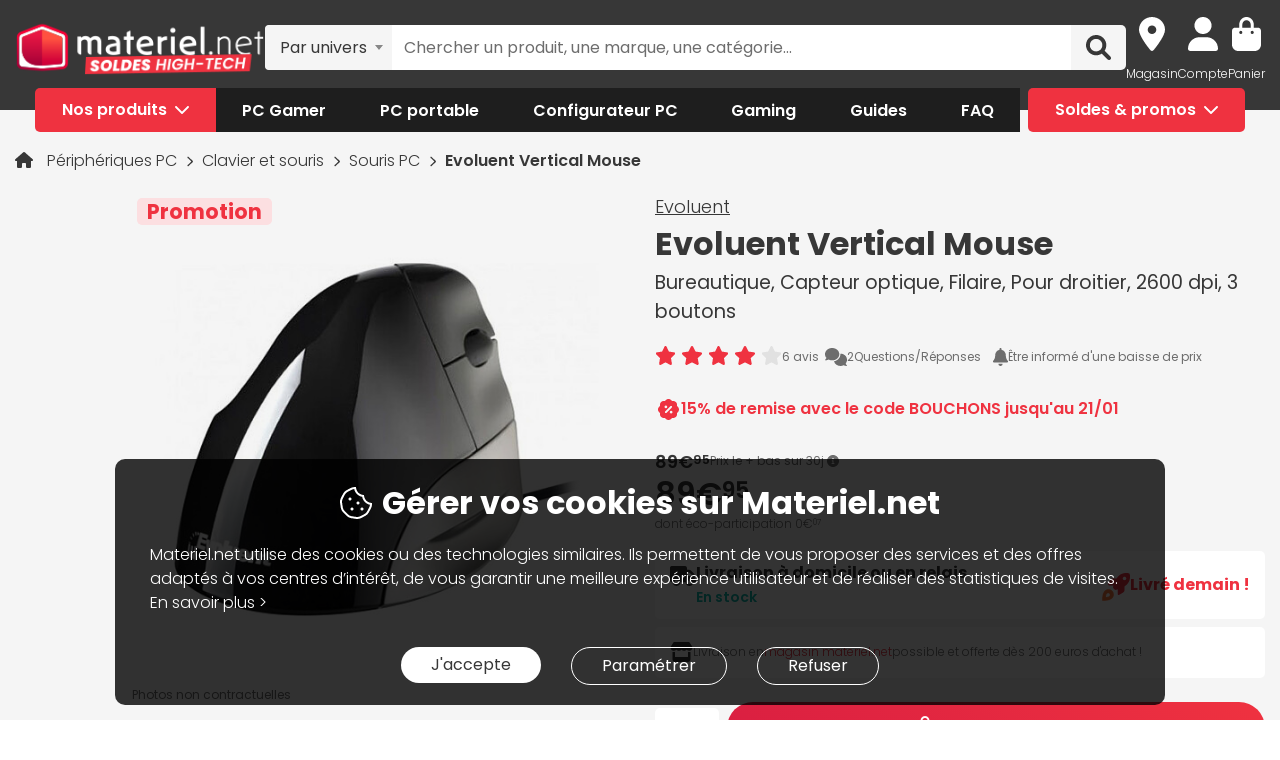

--- FILE ---
content_type: text/html; charset=UTF-8
request_url: https://www.materiel.net/produit/201706080101.html
body_size: 33013
content:
<!DOCTYPE html>
<html lang="fr">
<head>
    <meta charset="UTF-8">
    <meta name="viewport" content="width=device-width, initial-scale=1, shrink-to-fit=no">
    <meta name="apple-mobile-web-app-capable" content="yes">
    <meta name="apple-mobile-web-app-status-bar-style" content="default">
    <meta name="mobile-web-app-capable" content="yes">
    <meta name="google-site-verification" content="vqrdqVxQ8LqA9iO1_sMrgjxlkQ0ReI9VrkK0k1rOWtQ">
    <meta name="theme-color" content="#FB4242">

            <title>Evoluent Vertical Mouse - Souris PC Evoluent sur Materiel.net</title>
    
        
            <meta name="description" content="Achetez votre Souris PC Evoluent Vertical Mouse (VMS) sur Materiel.net ! Paiement en 3X dès 100€, livraison rapide ou retrait en magasin | Bureautique, Capteur optique, Filaire, Pour droitier, 2600 dpi, 3 boutons." />
<meta property="og:description" content="Achetez votre Souris PC Evoluent Vertical Mouse (VMS) sur Materiel.net ! Paiement en 3X dès 100€, livraison rapide ou retrait en magasin | Bureautique, Capteur optique, Filaire, Pour droitier, 2600 dpi, 3 boutons." />
<meta property="og:title" content="Evoluent Vertical Mouse - Souris PC Evoluent sur Materiel.net" />
<meta property="og:image" content="https://media.materiel.net/r900/oproducts/AR201706080101_g1.jpg" />
<meta property="og:url" content="https://www.materiel.net/produit/201706080101.html" />
<meta property="twitter:title" content="Evoluent Vertical Mouse - Souris PC Evoluent sur Materiel.net" />
<meta property="twitter:description" content="Achetez votre Souris PC Evoluent Vertical Mouse (VMS) sur Materiel.net ! Paiement en 3X dès 100€, livraison rapide ou retrait en magasin | Bureautique, Capteur optique, Filaire, Pour droitier, 2600 dpi, 3 boutons." />
<meta property="twitter:image" content="https://media.materiel.net/r900/oproducts/AR201706080101_g1.jpg" />
<meta property="twitter:card" content="summary" />
<meta property="twitter:site" content="@materielnet" />

        <link rel="canonical" href="https://www.materiel.net/produit/201706080101.html"/>

            
            <link rel="shortcut icon" href="/matnet/build/images/content/favicon.ico" type="image/x-icon">
        <link rel="icon" href="/matnet/build/images/content/favicon.png" type="image/png">
        <link rel="icon" sizes="32x32" href="/matnet/build/images/content/favicon-32.png" type="image/png">
        <link rel="icon" sizes="64x64" href="/matnet/build/images/content/favicon-64.png" type="image/png">
        <link rel="icon" sizes="96x96" href="/matnet/build/images/content/favicon-96.png" type="image/png">
        <link rel="icon" sizes="196x196" href="/matnet/build/images/content/favicon-196.png" type="image/png">
        <link rel="apple-touch-icon" sizes="152x152" href="/matnet/build/images/content/apple-touch-icon.png">
        <link rel="apple-touch-icon" sizes="60x60" href="/matnet/build/images/content/apple-touch-icon-60x60.png">
        <link rel="apple-touch-icon" sizes="76x76" href="/matnet/build/images/content/apple-touch-icon-76x76.png">
        <link rel="apple-touch-icon" sizes="114x114" href="/matnet/build/images/content/apple-touch-icon-114x114.png">
        <link rel="apple-touch-icon" sizes="120x120" href="/matnet/build/images/content/apple-touch-icon-120x120.png">
        <link rel="apple-touch-icon" sizes="144x144" href="/matnet/build/images/content/apple-touch-icon-144x144.png">
    
            <link rel="preload" href="/matnet/build/css/main.9525aa10.css" as="style">
        <link rel="preload" href="/matnet/build/runtime.22b5026a.js" as="script">
        <link rel="preload" href="/matnet/build/js/libs.6e01f871.js" as="script">
        <link rel="preload" href="/matnet/build/js/main.2949d08b.js" as="script">
            <link rel="preload" href="/matnet/build/js/product-page.b000be02.js" as="script">
        <link rel="preload" href="/matnet/build/css/product-page.0163ea30.css" as="style">
    
            <link rel="dns-prefetch" href="https://media.materiel.net" />
    
            <link rel="stylesheet" href="/matnet/build/css/main.9525aa10.css" media="all">
            <link rel="stylesheet" href="/matnet/build/css/product-page.0163ea30.css" media="all">
    
            
                <script type="application/ld+json">
{
    "@context": "https://schema.org/",
    "@type": "Product",
    "name": "Evoluent Vertical Mouse",
    "gtin13": "8717399995788",
    "image": "https://media.materiel.net/r900/oproducts/AR201706080101_g1.jpg",
    "description": "Marque éprouvée dans le domaine de l&#039;ergonomie au bureau, Evoluent a travaillé avec des spécialistes du monde médical pour proposer une ligne de périphériques ergonomiques innovante et performante.",
    "mpn": "VMS",
    "sku": "AR201706080101",
    "brand": {
        "@type": "Brand",
        "name": "Evoluent"
    },
    "aggregateRating": {
        "@type": "AggregateRating",
        "ratingValue": "8",
        "reviewCount": "6",
        "bestRating": "10",
        "worstRating": "0"
    },
    "offers": {
        "@type": "Offer",
        "priceCurrency": "EUR",
        "availability": "https://schema.org/InStock",
        "itemCondition": "https://schema.org/NewCondition",
        "price": "89.95",
        "url": "https://www.materiel.net/produit/201706080101.html"
    }
}
</script>

        <script type="application/ld+json"> {
    "@context": "https://schema.org/",
    "@type": "BreadcrumbList",
    "itemListElement": [
                    {
                "@type": "ListItem",
                "position": 1,
                "item": {
                    "@id":"/peripheriques-pc/c472/",
                    "name": "Périphériques PC"
                }
            },                    {
                "@type": "ListItem",
                "position": 2,
                "item": {
                    "@id":"/clavier-et-souris/c478/",
                    "name": "Clavier et souris"
                }
            },                    {
                "@type": "ListItem",
                "position": 3,
                "item": {
                    "@id":"/souris-pc/l480/",
                    "name": "Souris PC"
                }
            },                    {
                "@type": "ListItem",
                "position": 4,
                "item": {
                    "@id":"/produit/201706080101.html",
                    "name": "Evoluent Vertical Mouse"
                }
            }            ]
}
</script>


            <script src="/V4px/js/matnetmachine.js" async></script>
                    <script id="dataLayout">
            var dataLayout = {};

            dataLayout.shops = {};

            dataLayout.routingJs = {"base_url":"","routes":{"listing_compare":{"tokens":[["variable","\/","[^\/]++","offerIdsString"],["variable","","\\d+","categoryId"],["text","\/comparer\/c"]],"defaults":[],"requirements":{"categoryId":"\\d+"},"hosttokens":[],"methods":[],"schemes":[]},"compare_zone":{"tokens":[["variable","\/","\\d+","categoryId"],["text","\/compare\/list"]],"defaults":[],"requirements":{"categoryId":"\\d+"},"hosttokens":[],"methods":[],"schemes":[]},"compare_product_share":{"tokens":[["text","\/compare\/share"]],"defaults":[],"requirements":[],"hosttokens":[],"methods":[],"schemes":[]},"component_modal":{"tokens":[["variable","\/","\\d+","componentId"],["text","\/configurator\/modal\/component"]],"defaults":[],"requirements":{"componentId":"\\d+"},"hosttokens":[],"methods":["POST","OPTIONS"],"schemes":[]},"component_modal_replace":{"tokens":[["variable","\/","\\d+","row"],["variable","\/","\\d+","componentId"],["text","\/configurator\/modal\/component"]],"defaults":[],"requirements":{"componentId":"\\d+","row":"\\d+"},"hosttokens":[],"methods":["POST","OPTIONS"],"schemes":[]},"component_products":{"tokens":[["variable","\/","\\d+","componentId"],["text","\/configurator\/component"]],"defaults":[],"requirements":{"componentId":"\\d+"},"hosttokens":[],"methods":["POST","OPTIONS"],"schemes":[]},"component_products_replace":{"tokens":[["variable","\/","[^\/]++","productId"],["variable","\/","\\d+","componentId"],["text","\/configurator\/component"]],"defaults":[],"requirements":{"componentId":"\\d+"},"hosttokens":[],"methods":["POST","OPTIONS"],"schemes":[]},"configurator_menu":{"tokens":[["text","\/configurator\/menu"]],"defaults":[],"requirements":[],"hosttokens":[],"methods":[],"schemes":[]},"configurator_menu_options":{"tokens":[["variable","\/","[^\/]++","id"],["text","\/configurator\/menu\/options"]],"defaults":[],"requirements":[],"hosttokens":[],"methods":[],"schemes":[]},"configurator_add_config_to_cart":{"tokens":[["text","\/configurator\/cart"]],"defaults":[],"requirements":[],"hosttokens":[],"methods":[],"schemes":[]},"configurator_add_item":{"tokens":[["variable","\/","[^\/]++","quantity"],["variable","\/","AR\\d{12}","productId"],["variable","\/","\\d+","componentGroupId"],["text","\/configurator\/add"]],"defaults":{"quantity":1},"requirements":{"productId":"AR\\d{12}","componentGroupId":"\\d+"},"hosttokens":[],"methods":["POST"],"schemes":[]},"configurator_replace_item":{"tokens":[["variable","\/","\\d+","row"],["variable","\/","[^\/]++","quantity"],["variable","\/","AR\\d{12}","productId"],["variable","\/","\\d+","componentGroupId"],["text","\/configurator\/add"]],"defaults":{"quantity":1},"requirements":{"productId":"AR\\d{12}","componentGroupId":"\\d+","row":"\\d+"},"hosttokens":[],"methods":["POST"],"schemes":[]},"configurator_clear_config":{"tokens":[["text","\/configurator\/config\/session\/clear"]],"defaults":[],"requirements":[],"hosttokens":[],"methods":[],"schemes":[]},"configurator_delete_config":{"tokens":[["variable","\/","[^\/]++","id"],["text","\/configurator\/config\/delete"]],"defaults":[],"requirements":[],"hosttokens":[],"methods":[],"schemes":[]},"configurator_copy_config":{"tokens":[["variable","\/","[^\/]++","id"],["text","\/configurator\/config\/copy"]],"defaults":[],"requirements":[],"hosttokens":[],"methods":[],"schemes":[]},"configurator_save_session_config":{"tokens":[["text","\/configurator\/config\/session\/save"]],"defaults":[],"requirements":[],"hosttokens":[],"methods":[],"schemes":[]},"configurator_create_config":{"tokens":[["text","\/configurator\/config\/user\/save"]],"defaults":[],"requirements":[],"hosttokens":[],"methods":[],"schemes":[]},"configurator_update_config":{"tokens":[["variable","\/","[^\/]++","id"],["text","\/configurator\/config\/user\/update"]],"defaults":[],"requirements":[],"hosttokens":[],"methods":[],"schemes":[]},"configurator_rename_config":{"tokens":[["variable","\/","[^\/]++","id"],["text","\/configurator\/config\/user\/rename"]],"defaults":[],"requirements":[],"hosttokens":[],"methods":[],"schemes":[]},"configurator_load_config":{"tokens":[["variable","\/","[^\/]++","id"],["text","\/configurator\/config\/user\/load"]],"defaults":[],"requirements":[],"hosttokens":[],"methods":[],"schemes":[]},"configurator_share_config":{"tokens":[["text","\/configurator\/config\/share"]],"defaults":[],"requirements":[],"hosttokens":[],"methods":[],"schemes":[]},"configurator_main_page":{"tokens":[["text","\/configurateur-pc-sur-mesure\/"]],"defaults":[],"requirements":[],"hosttokens":[],"methods":[],"schemes":[]},"get_configuration_from_json":{"tokens":[["text","\/configurator\/add-top-config\/"]],"defaults":[],"requirements":[],"hosttokens":[],"methods":["POST"],"schemes":[]},"get_configuration_from_item":{"tokens":[["variable","\/","AR\\d{12}","productId"],["variable","\/","\\d+","categoryId"],["text","\/configurator\/create-from-product"]],"defaults":[],"requirements":{"categoryId":"\\d+","productId":"AR\\d{12}"},"hosttokens":[],"methods":[],"schemes":[]},"promotion_product":{"tokens":[["text","\/promotions-produits\/"]],"defaults":[],"requirements":[],"hosttokens":[],"methods":[],"schemes":[]},"promotion_product_filtered":{"tokens":[["text",".html"],["variable","\/","\\+.+","filterUrl"],["text","\/promotions-produits"]],"defaults":[],"requirements":{"filterUrl":"\\+.+"},"hosttokens":[],"methods":[],"schemes":[]},"latest_product":{"tokens":[["text","\/nouveautes-produits\/"]],"defaults":[],"requirements":[],"hosttokens":[],"methods":[],"schemes":[]},"latest_product_filtered":{"tokens":[["text","\/"],["variable","\/","\\+[^\/]+","filterUrl"],["text","\/nouveautes-produits"]],"defaults":[],"requirements":{"filterUrl":"\\+[^\/]+"},"hosttokens":[],"methods":[],"schemes":[]},"special_offer_listing_products":{"tokens":[["text","\/"],["variable","","[1-9]{1}[0-9]{0,15}","specialOfferId"],["text","\/bons-plans\/o"]],"defaults":[],"requirements":{"specialOfferId":"[1-9]{1}[0-9]{0,15}"},"hosttokens":[],"methods":[],"schemes":[]},"special_offer_listing_products_filtered":{"tokens":[["text",".html"],["variable","\/","\\+[^\/]+","filterUrl"],["variable","","[1-9]{1}[0-9]{0,15}","specialOfferId"],["text","\/bons-plans\/o"]],"defaults":[],"requirements":{"specialOfferId":"[1-9]{1}[0-9]{0,15}","filterUrl":"\\+[^\/]+"},"hosttokens":[],"methods":[],"schemes":[]},"special_offers_filter_page":{"tokens":[["text","\/form\/operations\/filter\/"]],"defaults":[],"requirements":[],"hosttokens":[],"methods":["POST","OPTIONS"],"schemes":[]},"offres_speciales_listing_infinite_scroll":{"tokens":[["variable","","\\d+","page"],["text","\/bons-plans-infinite-scroll\/page"]],"defaults":[],"requirements":{"page":"\\d+"},"hosttokens":[],"methods":[],"schemes":[]},"qa_answer":{"tokens":[["text",".html"],["variable","\/","(?:\\d{12})","productId"],["variable","\/","[a-zA-Z0-9-]+","questionId"],["text","\/questions-reponses\/repondre"]],"defaults":[],"requirements":{"productId":"(\\d{12})","questionId":"[a-zA-Z0-9-]+"},"hosttokens":[],"methods":[],"schemes":[]},"listing_shop":{"tokens":[["text","\/produits\/"],["variable","-","\\d+","shopId"],["text","\/magasins\/magasin"]],"defaults":[],"requirements":{"shopId":"\\d+"},"hosttokens":[],"methods":[],"schemes":[]},"listing_shop_filtered":{"tokens":[["text",".html"],["variable","\/","\\+.+","filterUrl"],["text","\/produits"],["variable","-","\\d+","shopId"],["text","\/magasins\/magasin"]],"defaults":[],"requirements":{"shopId":"\\d+","filterUrl":"\\+.+"},"hosttokens":[],"methods":[],"schemes":[]},"set_favorite_shop_shop_page":{"tokens":[["text","\/shop"],["variable","\/","\\d+","shopId"],["text","\/stock\/set-favorite-shop"]],"defaults":[],"requirements":{"shopId":"\\d+"},"hosttokens":[],"methods":[],"schemes":[]},"set_favorite_shop_listing_page":{"tokens":[["text","\/listing"],["variable","\/","\\d+","shopId"],["text","\/stock\/set-favorite-shop"]],"defaults":[],"requirements":{"shopId":"\\d+"},"hosttokens":[],"methods":[],"schemes":[]},"set_favorite_shop_product_page":{"tokens":[["text","\/product"],["variable","\/","\\d+","shopId"],["text","\/stock\/set-favorite-shop"]],"defaults":[],"requirements":{"shopId":"\\d+"},"hosttokens":[],"methods":[],"schemes":[]},"get_stock_for_shops":{"tokens":[["variable","\/","(?:AR|OF)\\d{12}","offerId"],["text","\/stock\/get-stock-for-shops"]],"defaults":[],"requirements":{"offerId":"(AR|OF)\\d{12}"},"hosttokens":[],"methods":["POST"],"schemes":[]},"shops.shop_page":{"tokens":[["text","\/"],["variable","\/","[^\/]++","slug"],["variable","-","\\d+","shopId"],["text","\/magasins\/magasin"]],"defaults":{"slug":""},"requirements":{"shopId":"\\d+"},"hosttokens":[],"methods":[],"schemes":[]},"shops.shop_page_without_slug":{"tokens":[["text","\/"],["variable","-","\\d+","shopId"],["text","\/magasins\/magasin"]],"defaults":[],"requirements":{"shopId":"\\d+"},"hosttokens":[],"methods":[],"schemes":[]},"shops.shop_homepage":{"tokens":[["text","\/magasins\/"]],"defaults":[],"requirements":[],"hosttokens":[],"methods":[],"schemes":[]},"homepage":{"tokens":[["text","\/"]],"defaults":[],"requirements":[],"hosttokens":[],"methods":[],"schemes":[]},"product_page":{"tokens":[["text",".html"],["variable","\/","(?:\\d{12}|PB\\d{8})","urlId"],["text","\/produit"]],"defaults":[],"requirements":{"urlId":"(\\d{12}|PB\\d{8})"},"hosttokens":[],"methods":[],"schemes":[]},"variant_products":{"tokens":[["variable","\/","\\d+","categoryId"],["variable","\/",".+","variantGroupCode"],["variable","\/","AR\\d{12}","productId"]],"defaults":[],"requirements":{"productId":"AR\\d{12}","variantGroupCode":".+","categoryId":"\\d+"},"hosttokens":[],"methods":[],"schemes":[]},"see_offers":{"tokens":[["text","\/offers"],["variable","\/","AR\\d{12}|MK\\d{12}","productId"],["variable","-","[^\/]++","country"],["variable","\/","[^\/\\-]++","_locale"]],"defaults":{"_locale":"fr","country":"fr"},"requirements":{"productId":"AR\\d{12}|MK\\d{12}"},"hosttokens":[],"methods":["GET"],"schemes":[]},"seller_review":{"tokens":[["text","\/avis\/"],["variable","\/","\\d+","sellerId"],["text","\/vendeur"]],"defaults":[],"requirements":{"sellerId":"\\d+"},"hosttokens":[],"methods":[],"schemes":[]},"seller_product":{"tokens":[["text","\/produits\/"],["variable","\/","\\d+","sellerId"],["text","\/vendeur"]],"defaults":[],"requirements":{"sellerId":"\\d+"},"hosttokens":[],"methods":[],"schemes":[]},"seller_product_filtered_paginated":{"tokens":[["text",".html"],["variable","\/","\\+.+","filterUrl"],["variable","","(?!0.*)(?:(?!(?:1)\\b))\\d+","page"],["text","\/produits\/page"],["variable","\/","\\d+","sellerId"],["text","\/vendeur"]],"defaults":[],"requirements":{"sellerId":"\\d+","filterUrl":"\\+.+","page":"(?!0.*)((?!(?:1)\\b))\\d+"},"hosttokens":[],"methods":[],"schemes":[]},"seller_product_filtered":{"tokens":[["text",".html"],["variable","\/","\\+.+","filterUrl"],["text","\/produits"],["variable","\/","\\d+","sellerId"],["text","\/vendeur"]],"defaults":[],"requirements":{"sellerId":"\\d+","filterUrl":"\\+.+"},"hosttokens":[],"methods":[],"schemes":[]},"seller_delivery":{"tokens":[["text","\/livraison-retour\/"],["variable","\/","\\d+","sellerId"],["text","\/vendeur"]],"defaults":[],"requirements":{"sellerId":"\\d+"},"hosttokens":[],"methods":[],"schemes":[]},"seller_warranty":{"tokens":[["text","\/garantie-reprise\/"],["variable","\/","\\d+","sellerId"],["text","\/vendeur"]],"defaults":[],"requirements":{"sellerId":"\\d+"},"hosttokens":[],"methods":[],"schemes":[]},"seller_contact":{"tokens":[["text","\/contact\/"],["variable","\/","\\d+","sellerId"],["text","\/vendeur"]],"defaults":[],"requirements":{"sellerId":"\\d+"},"hosttokens":[],"methods":[],"schemes":[]},"seller_review_page_infinite_scroll":{"tokens":[["variable","","\\d+","page"],["text","\/page"],["variable","\/","\\d+","sortBy"],["variable","\/","\\d+","filterRate"],["variable","\/","\\d+","sellerId"],["text","\/seller_reviews"]],"defaults":{"filterRate":0,"sortBy":0},"requirements":{"sellerId":"\\d+","filterRate":"\\d+","sortBy":"\\d+","page":"\\d+"},"hosttokens":[],"methods":[],"schemes":[]},"filter_seller_review_list":{"tokens":[["variable","\/","\\d+","sellerId"],["text","\/filter-seller-review"]],"defaults":[],"requirements":{"sellerId":"\\d+"},"hosttokens":[],"methods":[],"schemes":[]},"empty_search_page":{"tokens":[["text","\/recherche\/"]],"defaults":[],"requirements":[],"hosttokens":[],"methods":["GET"],"schemes":[]},"search_product_listing":{"tokens":[["variable","","\\d+","page"],["text","\/page"],["variable","\/","[^\/]++","slug"],["text","\/search\/product"]],"defaults":{"page":1},"requirements":{"page":"\\d+"},"hosttokens":[],"methods":[],"schemes":[]},"search_category_listing":{"tokens":[["variable","\/","\\d+","page"],["variable","\/","[^\/]++","slug"],["text","\/search\/category"]],"defaults":[],"requirements":{"page":"\\d+","limit":"\\d+"},"hosttokens":[],"methods":[],"schemes":[]},"search_brand_listing":{"tokens":[["variable","\/","\\d+","page"],["variable","\/","[^\/]++","slug"],["text","\/search\/brand"]],"defaults":[],"requirements":{"page":"\\d+"},"hosttokens":[],"methods":[],"schemes":[]},"search_faq_listing":{"tokens":[["variable","\/","\\d+","page"],["variable","\/","[^\/]++","slug"],["text","\/search\/faq"]],"defaults":[],"requirements":{"page":"\\d+"},"hosttokens":[],"methods":[],"schemes":[]},"search_autocomplete":{"tokens":[["variable","\/","[^\/]++","searchText"],["text","\/search\/autocomplete"]],"defaults":[],"requirements":[],"hosttokens":[],"methods":["OPTIONS","GET"],"schemes":[]},"search_data_collect_click":{"tokens":[["text","\/search\/collect\/click"]],"defaults":[],"requirements":[],"hosttokens":[],"methods":["OPTIONS","POST"],"schemes":[]},"search_data_collect_text_search":{"tokens":[["text","\/search\/collect\/text"]],"defaults":[],"requirements":[],"hosttokens":[],"methods":["OPTIONS","POST"],"schemes":[]},"form_newsletter_subscribe":{"tokens":[["variable","\/","[^\/]++","format"],["text","\/form\/newsletter\/subscribe"]],"defaults":{"format":"full"},"requirements":[],"hosttokens":[],"methods":["POST"],"schemes":[]},"listing_intermediate":{"tokens":[["text","\/"],["variable","","\\d+","categoryId"],["text","\/c"],["variable","\/","(?!\\w{2}-\\w{2}\\\/).+","slug"]],"defaults":[],"requirements":{"categoryId":"\\d+","slug":"(?!\\w{2}-\\w{2}\\\/).+"},"hosttokens":[],"methods":[],"schemes":[]},"listing_page":{"tokens":[["text","\/"],["variable","","\\d+","categoryId"],["text","\/l"],["variable","\/","(?!\\w{2}-\\w{2}\\\/).+","slug"]],"defaults":[],"requirements":{"categoryId":"\\d+","slug":"(?!\\w{2}-\\w{2}\\\/).+"},"hosttokens":[],"methods":[],"schemes":[]},"listing_page_paginated":{"tokens":[["text","\/"],["variable","","\\d{1,2}","page"],["text","\/page"],["variable","","\\d+","categoryId"],["text","\/l"],["variable","\/","(?!\\w{2}-\\w{2}\\\/).+","slug"]],"defaults":[],"requirements":{"categoryId":"\\d+","slug":"(?!\\w{2}-\\w{2}\\\/).+","page":"\\d{1,2}"},"hosttokens":[],"methods":[],"schemes":[]},"listing_page_filtered":{"tokens":[["text","\/"],["variable","\/","\\+[^\/]+","filterUrl"],["variable","","\\d+","categoryId"],["text","\/l"],["variable","\/","(?!\\w{2}-\\w{2}\\\/).+","slug"]],"defaults":[],"requirements":{"categoryId":"\\d+","slug":"(?!\\w{2}-\\w{2}\\\/).+","filterUrl":"\\+[^\/]+"},"hosttokens":[],"methods":[],"schemes":[]},"listing_page_filtered_paginated":{"tokens":[["text","\/"],["variable","","[^\/]++","page"],["text","\/page"],["variable","\/","\\+[^\/]+","filterUrl"],["variable","","\\d+","categoryId"],["text","\/l"],["variable","\/","(?!\\w{2}-\\w{2}\\\/).+","slug"]],"defaults":[],"requirements":{"categoryId":"\\d+","slug":"(?!\\w{2}-\\w{2}\\\/).+","filterUrl":"\\+[^\/]+"},"hosttokens":[],"methods":[],"schemes":[]},"filter_product_list_filtered":{"tokens":[["variable","\/",".+","filterUrl"],["variable","","\\d+","categoryId"],["text","\/l"],["variable","\/",".+","slug"],["text","\/form\/filter"],["variable","-","[^\/]++","country"],["variable","\/","[^\/\\-]++","_locale"]],"defaults":{"_locale":"fr","country":"fr","filterUrl":""},"requirements":{"categoryId":"\\d+","slug":".+","filterUrl":".+"},"hosttokens":[],"methods":["POST"],"schemes":[]},"filter_review_list":{"tokens":[["text","\/filter-review\/"]],"defaults":[],"requirements":[],"hosttokens":[],"methods":["POST","OPTIONS"],"schemes":[]},"review_page_infinite_scroll":{"tokens":[["variable","","\\d+","page"],["text","\/page"],["variable","\/","\\d+","sortBy"],["variable","\/","\\d+","filterRate"],["variable","\/",".*","productId"],["text","\/avis-client"]],"defaults":{"filterRate":0,"sortBy":0},"requirements":{"productId":".*","filterRate":"\\d+","sortBy":"\\d+","page":"\\d+"},"hosttokens":[],"methods":[],"schemes":[]},"submit_review_order":{"tokens":[["text","\/form\/depot-avis\/"]],"defaults":[],"requirements":[],"hosttokens":[],"methods":[],"schemes":[]},"review_order_page":{"tokens":[["text","\/"],["variable","\/","[^\/]++","orderId"],["text","\/depot-avis"]],"defaults":[],"requirements":[],"hosttokens":[],"methods":[],"schemes":[]},"header_user_cart":{"tokens":[["text","\/header\/user"]],"defaults":[],"requirements":[],"hosttokens":[],"methods":["POST","OPTIONS","GET"],"schemes":[]},"header_layer_shop":{"tokens":[["variable","\/","\\d+","shopId"],["text","\/header\/shop"]],"defaults":[],"requirements":{"shopId":"\\d+"},"hosttokens":[],"methods":[],"schemes":[]},"login_form":{"tokens":[["text","\/form\/login"]],"defaults":[],"requirements":[],"hosttokens":[],"methods":[],"schemes":[]},"submit_login_form":{"tokens":[["text","\/form\/submit_login"]],"defaults":[],"requirements":[],"hosttokens":[],"methods":["POST","OPTIONS"],"schemes":[]},"logout":{"tokens":[["text","\/form\/logout"]],"defaults":[],"requirements":[],"hosttokens":[],"methods":["GET","OPTIONS"],"schemes":[]},"cart_overview":{"tokens":[["text","\/cart\/overview"]],"defaults":[],"requirements":[],"hosttokens":[],"methods":[],"schemes":[]},"user_overview":{"tokens":[["text","\/user\/overview"]],"defaults":[],"requirements":[],"hosttokens":[],"methods":[],"schemes":[]},"home_sliders_carousel":{"tokens":[["variable","\/","[^\/]++","navigationShop"],["variable","\/","\\d+","navigationCountry"],["text","\/slider\/home\/carousel\/geolocation"]],"defaults":{"navigationShop":-1},"requirements":{"navigationCountry":"\\d+"},"hosttokens":[],"methods":["GET"],"schemes":[]},"form_faq_article_submit":{"tokens":[["variable","\/","\\d+","articleId"],["text","\/form\/faq\/article\/submit"]],"defaults":[],"requirements":{"articleId":"\\d+"},"hosttokens":[],"methods":["POST","OPTIONS"],"schemes":[]},"form_get_order_items":{"tokens":[["variable","\/","[^\/]++","creationDate"],["variable","\/","[^\/]++","cOrder"],["text","\/form\/faq\/items\/order"]],"defaults":[],"requirements":[],"hosttokens":[],"methods":["POST"],"schemes":[]},"cms_stock":{"tokens":[["variable","\/","[^\/]++","stock"],["text","\/cms\/stock"]],"defaults":[],"requirements":[],"hosttokens":[],"methods":[],"schemes":[]},"cms_shop_stock":{"tokens":[["variable","\/","[^\/]++","stock"],["text","\/cms\/shop-stock"]],"defaults":[],"requirements":[],"hosttokens":[],"methods":[],"schemes":[]},"add_offer_to_cart":{"tokens":[["variable","\/",".*","addOfferKey"],["variable","\/","[^\/]++","isMarketplace"],["variable","\/","-?\\d+","quantity"],["variable","\/","(?:AR|OF)\\d{12}","offerId"],["text","\/cart\/add\/offer"]],"defaults":{"addOfferKey":""},"requirements":{"offerId":"(AR|OF)\\d{12}","quantity":"-?\\d+","isMarketPlace":"[0-1]","addOfferKey":".*"},"hosttokens":[],"methods":[],"schemes":[]},"add_offer_to_cart_cross_sell":{"tokens":[["variable","\/","(?:AR|OF)\\d{12}","offerId"],["text","\/cart\/add\/offer-cross-sell"]],"defaults":[],"requirements":{"offerId":"(AR|OF)\\d{12}"},"hosttokens":[],"methods":["POST"],"schemes":[]},"add_offer_to_cart_one_click":{"tokens":[["variable","\/",".*","addOfferKey"],["variable","\/","-?\\d+","quantity"],["variable","\/","(?:AR|OF)\\d{12}","offerId"],["text","\/cart\/oneclick\/add\/offer"]],"defaults":{"addOfferKey":""},"requirements":{"offerId":"(AR|OF)\\d{12}","quantity":"-?\\d+","addOfferKey":".*"},"hosttokens":[],"methods":[],"schemes":[]},"add_pack_service":{"tokens":[["text","\/cart\/pack-service\/add\/"]],"defaults":[],"requirements":[],"hosttokens":[],"methods":[],"schemes":[]},"remove_pack_service":{"tokens":[["text","\/cart\/pack-service\/remove\/"]],"defaults":[],"requirements":[],"hosttokens":[],"methods":[],"schemes":[]},"redirect_category":{"tokens":[["variable","","\\d+","isIntermediate"],["text","\/i"],["variable","","\\d+","categoryId"],["text","\/redirect-category\/c"],["variable","-","[^\/]++","country"],["variable","\/","[^\/\\-]++","_locale"]],"defaults":{"_locale":"fr","country":"fr"},"requirements":{"categoryId":"\\d+","isIntermediate":"\\d+","page":"\\d+"},"hosttokens":[],"methods":[],"schemes":[]},"form_share_product":{"tokens":[["variable","\/","(?:AR|OF)\\d{12}","offerId"],["variable","\/","(?:AR|MK)\\d{12}","productId"],["text","\/form\/share\/product"]],"defaults":[],"requirements":{"productId":"(AR|MK)\\d{12}","offerId":"(AR|OF)\\d{12}"},"hosttokens":[],"methods":[],"schemes":[]},"user_can_order_review":{"tokens":[["variable","\/","(?:AR|MK)\\d{12}","productId"],["text","\/user\/can_review"]],"defaults":[],"requirements":{"productId":"(AR|MK)\\d{12}"},"hosttokens":[],"methods":[],"schemes":[]},"delete_review_order":{"tokens":[["text","\/order-review\/delete\/"]],"defaults":[],"requirements":[],"hosttokens":[],"methods":["POST"],"schemes":[]},"update_nickname_review_order":{"tokens":[["text","\/depot-avis-client\/pseudo\/update\/"]],"defaults":[],"requirements":[],"hosttokens":[],"methods":["POST"],"schemes":[]},"form_search_filter_product":{"tokens":[["variable","\/",".+","slug"],["text","\/form\/search\/filter"]],"defaults":{"slug":""},"requirements":{"slug":".+"},"hosttokens":[],"methods":["POST"],"schemes":[]},"shop_opening_hours_information":{"tokens":[["variable","\/","\\d+","shopId"],["text","\/openings\/shop"]],"defaults":[],"requirements":{"shopId":"\\d+"},"hosttokens":[],"methods":[],"schemes":[]},"modal_shops_selection_summary_shop":{"tokens":[["variable","\/","\\d+","shopId"],["text","\/modal\/shopSelected"]],"defaults":[],"requirements":{"shopId":"\\d+"},"hosttokens":[],"methods":[],"schemes":[]},"mounting_time_type":{"tokens":[["variable","\/",".+","type"],["text","\/mounting_time\/type"]],"defaults":[],"requirements":{"type":".+"},"hosttokens":[],"methods":[],"schemes":[]},"form_qa_ask_question":{"tokens":[["variable","\/","AR\\d{12}|MK\\d{12}|undefined","productId"],["text","\/form\/qa\/ask_question"]],"defaults":[],"requirements":{"productId":"AR\\d{12}|MK\\d{12}|undefined"},"hosttokens":[],"methods":["POST"],"schemes":[]},"qa_questions_list":{"tokens":[["variable","\/","AR\\d{12}|MK\\d{12}","productId"],["text","\/qa\/list"]],"defaults":[],"requirements":{"productId":"AR\\d{12}|MK\\d{12}"},"hosttokens":[],"methods":["POST"],"schemes":[]},"qa_validate_question":{"tokens":[["variable","\/","[a-zA-Z0-9-]+","questionId"],["variable","\/","[^\/]++","email"],["text","\/qa\/validate"]],"defaults":[],"requirements":{"questionId":"[a-zA-Z0-9-]+"},"hosttokens":[],"methods":["POST"],"schemes":[]},"qa_like_answer":{"tokens":[["variable","\/","[a-zA-Z0-9-]+","answerId"],["text","\/qa\/like"]],"defaults":[],"requirements":{"answerId":"[a-zA-Z0-9-]+"},"hosttokens":[],"methods":["POST"],"schemes":[]},"qa_list_like_by_user":{"tokens":[["variable","\/","AR\\d{12}|MK\\d{12}","productId"],["text","\/qa\/like\/list"]],"defaults":[],"requirements":{"productId":"AR\\d{12}|MK\\d{12}"},"hosttokens":[],"methods":["GET"],"schemes":[]},"qa_can_answer":{"tokens":[["text","\/qa\/can_answer"]],"defaults":[],"requirements":[],"hosttokens":[],"methods":["GET"],"schemes":[]},"form_qa_answer_question":{"tokens":[["text",".html"],["variable","\/","(?:\\d{12})","productId"],["variable","\/","0|1","isRequested"],["text","\/isRequested"],["variable","\/","[a-zA-Z0-9-]+","questionId"],["text","\/qa\/answer"]],"defaults":[],"requirements":{"productId":"(\\d{12})","questionId":"[a-zA-Z0-9-]+","isRequested":"0|1"},"hosttokens":[],"methods":[],"schemes":[]},"qa_report":{"tokens":[["variable","\/","[^\/]++","questionId"],["text","\/form\/report-qa"]],"defaults":[],"requirements":[],"hosttokens":[],"methods":[],"schemes":[]},"cross_selling_category_new_products":{"tokens":[["text","\/"],["variable","\/","\\d+","categoryId"],["text","\/cross-selling\/category\/new"],["variable","-","[^\/]++","country"],["variable","\/","[^\/\\-]++","_locale"]],"defaults":{"_locale":"fr","country":"fr"},"requirements":{"categoryId":"\\d+"},"hosttokens":[],"methods":["GET"],"schemes":[]},"cross_selling_category_highest_rated_products":{"tokens":[["text","\/"],["variable","\/","\\d+","categoryId"],["text","\/cross-selling\/category\/highest-rated"],["variable","-","[^\/]++","country"],["variable","\/","[^\/\\-]++","_locale"]],"defaults":{"_locale":"fr","country":"fr"},"requirements":{"categoryId":"\\d+"},"hosttokens":[],"methods":["GET"],"schemes":[]},"menu_universes_ajax":{"tokens":[["text","\/menu\/"]],"defaults":[],"requirements":[],"hosttokens":[],"methods":["GET","OPTIONS"],"schemes":[]},"menu_promotions_ajax":{"tokens":[["text","\/menu\/promotions\/"]],"defaults":[],"requirements":[],"hosttokens":[],"methods":["GET","OPTIONS"],"schemes":[]},"get_opened_shops":{"tokens":[["text","\/shops\/opened"]],"defaults":[],"requirements":[],"hosttokens":[],"methods":["GET"],"schemes":[]},"alma_eligibility":{"tokens":[["text","\/"],["variable","\/","\\d+(?:[.,]\\d+)?","amount"],["text","\/amount"],["variable","\/","[^\/]++","isMarketplace"],["text","\/alma\/eligibility\/isMarketplace"]],"defaults":[],"requirements":{"isMarketPlace":"[0-1]","amount":"\\d+(?:[.,]\\d+)?"},"hosttokens":[],"methods":["GET","OPTIONS"],"schemes":[]},"form_seller_contact":{"tokens":[["variable","\/","\\d+","marketPlaceId"],["text","\/form\/seller\/contact"]],"defaults":[],"requirements":{"marketPlaceId":"\\d+"},"hosttokens":[],"methods":["POST"],"schemes":[]},"submit_seller_review_order":{"tokens":[["text","\/form\/depot-avis-vendeur\/"]],"defaults":[],"requirements":[],"hosttokens":[],"methods":["POST"],"schemes":[]},"update_review_order_seller":{"tokens":[["text","\/depot-avis-vendeur\/reception-commande\/"]],"defaults":[],"requirements":[],"hosttokens":[],"methods":["POST"],"schemes":[]},"captcha_required":{"tokens":[["variable","\/",".+","email"],["text","\/captcha"],["variable","-","[^\/]++","country"],["variable","\/","[^\/\\-]++","_locale"]],"defaults":{"country":"fr","email":"","_locale":"fr"},"requirements":{"email":".+"},"hosttokens":[],"methods":["GET"],"schemes":[]}},"prefix":"","host":"www.materiel.net","port":"","scheme":"https","locale":"fr"};
            dataLayout.secureCookie = 1;

        </script>
    
    <script>
        dataLayout.featureQrIsActive = 1;
        dataLayout.featureVariantIsActive = 1;
        dataLayout.userLoginFailoverRedirectUrl = "https://www.materiel.net/produit/201706080101.html";
        dataLayout.product = {
            id: 'AR201706080101',
            urlId: '201706080101',
            categoryId: '480',
            categorySlug: 'souris-pc'
        };
        dataLayout.offer = {
            id: 'AR201706080101'
        };
    </script>

            <script type="text/javascript" async>
            (function(w,d,s,l,i){w[l]=w[l]||[];w[l].push({'gtm.start':
                    new Date().getTime(),event:'gtm.js'});var f=d.getElementsByTagName(s)[0],
                j=d.createElement(s),dl=l!='dataLayer'?'&l='+l:'';j.async=true;j.src=
                'https://www.googletagmanager.com/gtm.js?id='+i+dl;f.parentNode.insertBefore(j,f);
            })(window,document,'script','dataLayer','GTM-M5QRJ5J');
        </script>
    
    <!-- Matomo -->
    <script>
        var _paq = window._paq = window._paq || [];
        _paq.push(['setCookieDomain', '*.materiel.net']);
        _paq.push(['setDomains', '*.materiel.net']);
        _paq.push(['enableLinkTracking']);
        _paq.push(['trackVisibleContentImpressions']);
        _paq.push(['setConversionAttributionFirstReferrer', true]);
        _paq.push(['trackPageView']);
        (function() {
            var u="https://tracking.groupe-ldlc.com/";
            _paq.push(['setTrackerUrl', u+'matomo.php']);
            _paq.push(['setSiteId', '2']);
            var d=document, g=d.createElement('script'), s=d.getElementsByTagName('script')[0];
            g.async=true; g.src=u+'matomo.js'; s.parentNode.insertBefore(g,s);
        })();
    </script>
    <!-- End Matomo Code -->

    <script defer data-domain="materiel.net" src="https://plausible.io/js/script.revenue.tagged-events.js"></script>

        </head>
<body id="o-site__top" data-spy="scroll" data-target="#productStickyNav" data-offset="200"      data-controller="link-decoder backlink-breadcrumb product-offers"
      data-marketing-url="https://www.materiel.net/mb"
      data-error="Une erreur est survenue">
    <noscript>
                <iframe src="https://www.googletagmanager.com/ns.html?id=GTM-M5QRJ5J" height="0" width="0" style="display:none;visibility:hidden"></iframe>
    </noscript>
    <ul class="skip-links" tabindex="0">
        <li>
            <a href="#search_search_text" class="skip-links__link">
                Aller à la recherche (Alt + Shift + S Pour effectuer une recherche sur le site)
            </a>
        </li>
        <li>
            <a href="#skip-content" class="skip-links__link">
                Aller directement au contenu
            </a>
        </li>
    </ul>
    <header class="c-site__header mb-4">
        
<div class="container">
    <div class="c-header__logo">
        <div class="c-menu__opener c-menu__toggle-button">
            <i class="fas fa-bars c-opener__open"></i>
            <i class="fas fa-times c-opener__close"></i>
            <span class="sr-only">Menu</span>
        </div>
                <a href="https://www.materiel.net/" title="Materiel.net, votre spécialiste High-Tech">
            <picture>
                <source media="(max-width: 992px)" srcset="https://www.materiel.net/matnet/build/images/content/logo-mobile.png" width="50" height="48">
                <img src="https://media.materiel.net/nbo/matnet/logo/1767890105-logo-matnet.png" loading="lazy" width="261" height="60" alt="logo Materiel.net" />
            </picture>
        </a>
    </div>
    <div class="c-header__search-bar"><form name="search" method="post" action="https://www.materiel.net/recherche/" id="formSearch" novalidate="novalidate" data-controller="search layer-datacollect" data-action="search#searchSubmit layer-datacollect#seeAllOnSubmit">
                <div class="form-group d-none d-lg-flex col-5 col-lg-4 col-xl-3 pl-0 pr-0"><select id="search_universe" name="search[universe]" class="o-select-input js-trigger-init" data-search-target="universe" data-controller="select2" data-action="search_universe.change.select2-&gt;search#changeUniverse"><option value="all" selected="selected">Par univers</option><option value="400">PC et Ordinateur</option><option value="424">Composant PC</option><option value="472">Périphériques PC</option><option value="518">Réseau</option><option value="530">Téléphones</option><option value="551">Image et son</option><option value="596">Connectique</option><option value="651">Loisir High-Tech</option><option value="8140">Maison Connectée</option></select></div>
                <div class="form-group col-10 col-lg-7 col-xl-8 pl-0 pr-0"><input type="text" id="search_search_text" name="search[search_text]" required="required" class="form-control border-0" placeholder="Chercher un produit, une marque, une catégorie..." data-placeholder="Chercher un produit, une marque, une catégorie..." data-mobile-placeholder="Rechercher" data-search-target="search" data-action="keyup-&gt;search#debounce" autocomplete="off" /></div>
                <div class="form-group col-2 col-lg-1 pl-0 pr-0 text-center">
                    <button type="submit" class="o-btn rounded-0">
                        <i class="fas fa-search"></i>
                    </button>
                </div>
                <div id="autocompleteSearchWrapper"
                     data-search-target="searchEngine"
                     data-layer-datacollect-target="searchEngine">
                </div>
            </form></div>
    <div class="c-header__access"><div class="col pl-0 pr-0 c-header__access-mob-search d-lg-none text-center">
                <div class="c-access__icon">
                    <i class="fas fa-search"></i>
                </div>
            </div><div id="header-item-shop" class="col pl-0 pr-0 c-header__access-shop is-empty text-center js-has-dropdown">
                    <div class="c-access__icon">
                        <i class="fas fa-map-marker-alt"></i>
                    </div>
                    <div class="c-access__link">
                        <a id="linkShopHeader" href="https://www.materiel.net/magasins/" class="o-link--reset stretched-link"
                           title="Mon magasin Materiel.net">Magasin</a>
                    </div>
                    <div class="c-header__dropdown c-header__dropdown-shop text-left p-lg-2 d-none"></div>
                </div>                <div id="header-item-account" class="col pl-0 pr-0 c-header__access-customer text-center js-has-dropdown" data-href="https://secure.materiel.net/Account">
                    <div class="c-access__icon">
                        <i class="fas fa-user"></i>
                    </div>
                    <div class="c-access__link">
                        <a href="https://secure.materiel.net/Account" class="o-link--reset stretched-link" title="Mon compte">Compte</a>
                    </div>
                    <div class="c-header__dropdown c-header__dropdown-account">
                        <div class="o-loader text-center fa-3x">
                            <i class="fas fa-spinner fa-pulse u-color__primary"></i>
                        </div>
                    </div>
                </div>
            
                        <div id="header-item-cart" class="col pl-0 pr-0 c-header__access-cart is-empty text-center js-has-dropdown">
                <div class="c-access__icon">
                    <span class="c-icon__count d-none"></span>
                    <i class="fas fa-bag-shopping"></i>
                </div>
                <div class="c-access__link">
                    <a href="https://secure.materiel.net/Cart" class="o-link--reset stretched-link" title="Mon panier">Panier</a>
                </div>
                <div class="c-header__dropdown c-header__dropdown-cart d-none"></div>
            </div>
            </div>
</div>

        <style type="text/css">header.c-site__header .c-header__logo img {
        max-width: 100%;
    }

    #adsConfigurator {
        margin-top: 30px;
    }

    /* fix retrocompatibilité banner ancien system a retirer quand mépé front */
    .o-odr__banner {
        position: relative;
    }

     /* fix titre modal pack zen a retirer quand mépé front */
    .service-pack__title {
        text-align: center;
        top: -25px;
    }

    @media (max-width: 992px) {
        .o-odr__banner {
            display: none;
        }
    }

    .o-odr__banner img {
        max-width: 100%;
    }

    .o-odr__banner .o-banner__hide-btn {
        position: absolute;
        top: 0;
        right: 15px;
        padding: 8px 12px;
        background-color: rgba(255, 255, 255, 0.8);
    }

    #tpl__product-page .o-odr__banner {
        margin-top: 1.5rem;
    }
    /* Fin fix banner */

    .c-menu__sections ul + .row {
        margin-top: 1rem;
    }

    .legals-container {
        position: relative;
    }
    .product-featured-specs:not(.product-featured-specs--pc) .o-title {
        display: inline;
    }
</style>
<nav class="navbar navbar-expand-lg navbar-light c-site__navigation">
<ul class="navbar-nav w-100">
	<li class="nav-item c-menu__opener active"><span class="nav-link">Nos produits <i class="fas fa-chevron-down ml-1"></i></span></li>
	<li class="nav-item has-separator"><a class="nav-link" href="https://www.materiel.net/pc-de-bureau/l402/+fv1447-7880/"><span class="link-icon align-middle mr-lg-2"><i class="fas fa-desktop"></i></span> <span class="align-middle">PC Gamer</span> </a></li>
	<li class="nav-item has-separator"><a class="nav-link" href="https://www.materiel.net/pc-portable/l409/"><span class="link-icon align-middle mr-lg-2"><i class="fas fa-laptop"></i></span> <span class="align-middle">PC portable</span> </a></li>
	<li class="nav-item has-separator"><a class="nav-link" href="https://www.materiel.net/configurateur-pc-sur-mesure/"><span class="link-icon align-middle mr-lg-2"><i class="fas fa-screwdriver"></i></span> <span class="align-middle">Configurateur PC</span> </a></li>
	<li class="nav-item has-separator"><a class="nav-link" href="https://www.materiel.net/n5675/gaming/"><span class="link-icon align-middle mr-lg-2"><i class="fas fa-gamepad-alt"></i></span> <span class="align-middle">Gaming</span> </a></li>
	<li class="nav-item has-separator"><span class="nav-link js-obfuscate-link" data-obfuscate-href="aHR0cHM6Ly93d3cubWF0ZXJpZWwubmV0L2d1aWRlLWFjaGF0Lw=="><span class="link-icon align-middle mr-lg-2"><i class="fas fa-file-spreadsheet"></i></span> <span class="align-middle">Guides</span> </span></li>
	<li class="nav-item"><span class="nav-link js-obfuscate-link" data-obfuscate-href="aHR0cHM6Ly93d3cubWF0ZXJpZWwubmV0L2ZhcS1pbmZvcm1hdGlvbnMv"><span class="link-icon align-middle mr-lg-2"><i class="fas fa-question-circle"></i></span> <span class="align-middle">FAQ</span> </span></li>
	<li class="nav-item nav-item--dropdown js-has-dropdown is-special featured-mobile ml-2" data-id-trigger="trigger-promo"><span class="nav-link"><!-- <span class="align-middle">Bons plans & promos <i class="fas fa-chevron-down ml-1"></i></span> --> <span class="align-middle">Soldes &amp; promos <i class="fas fa-chevron-down ml-1"></i></span> </span> <div class="dropdown__content js-promotion__dropdown" data-id-ajax="ajax-promo" style="width:550px"></div></li>
</ul>
</nav>

<div class="c-site__menu">
<div class="row no-gutters">
<div class="c-menu__universe col">
<ul class="list-unstyled c-universe__list">
	<li class="c-list__item" data-id-trigger="trigger-c1" data-universe-id="1"><a class="c-item__link" href="https://www.materiel.net/n5675/gaming/">Gaming <i class="fas fa-chevron-right"></i></a></li>
	<li class="c-list__item" data-id-trigger="trigger-c2" data-universe-id="2"><a class="c-item__link" href="https://www.materiel.net/pc-et-ordinateur/c400/">Ordinateur <i class="fas fa-chevron-right"></i></a></li>
	<li class="c-list__item" data-id-trigger="trigger-c3" data-universe-id="3"><a class="c-item__link" href="https://www.materiel.net/ordinateur-portable/c408/">Ordinateur portable <i class="fas fa-chevron-right"></i></a></li>
	<li class="c-list__item" data-id-trigger="trigger-c4" data-universe-id="4"><a class="c-item__link" href="https://www.materiel.net/composant-pc/c424/">Composant PC <i class="fas fa-chevron-right"></i></a></li>
	<li class="c-list__item" data-id-trigger="trigger-c5" data-universe-id="5"><a class="c-item__link" href="https://www.materiel.net/peripheriques-pc/c472/">P&eacute;riph&eacute;riques PC <i class="fas fa-chevron-right"></i></a></li>
	<li class="c-list__item" data-id-trigger="trigger-c6" data-universe-id="6"><a class="c-item__link" href="https://www.materiel.net/reseau/c518/">R&eacute;seau <i class="fas fa-chevron-right"></i></a></li>
	<li class="c-list__item" data-id-trigger="trigger-c7" data-universe-id="7"><a class="c-item__link" href="https://www.materiel.net/image-et-son/c551/">Image &amp; son <i class="fas fa-chevron-right"></i></a></li>
	<li class="c-list__item" data-id-trigger="trigger-c8" data-universe-id="8"><a class="c-item__link" href="https://www.materiel.net/telephones/c530/">T&eacute;l&eacute;phones <i class="fas fa-chevron-right"></i></a></li>
	<li class="c-list__item" data-id-trigger="trigger-c9" data-universe-id="9"><a class="c-item__link" href="https://www.materiel.net/connectique/c596/">Connectique <i class="fas fa-chevron-right"></i></a></li>
	<li class="c-list__item" data-id-trigger="trigger-c10" data-universe-id="10"><a class="c-item__link" href="https://www.materiel.net/n6215/produits-reconditionnes/">Produits reconditionn&eacute;s <i class="fas fa-chevron-right"></i></a></li>
	<li class="c-list__item" data-id-trigger="trigger-c11" data-universe-id="11"><a class="c-item__link" href="https://www.materiel.net/maison-connectee/c8140/">Maison Connect&eacute;e <i class="fas fa-chevron-right"></i></a></li>
	<li class="c-list__item" data-id-trigger="trigger-c12" data-universe-id="12"><a class="c-item__link" href="https://www.materiel.net/n4618/b2b-et-service-aux-professionnels/">T&eacute;l&eacute;travail &amp; TPE <i class="fas fa-chevron-right"></i></a></li>
</ul>
</div>
<div class="c-menu__sections col" data-id-ajax="ajax-c1" id="c-section__1"></div><div class="c-menu__sections col" data-id-ajax="ajax-c2" id="c-section__2"></div><div class="c-menu__sections col" data-id-ajax="ajax-c3" id="c-section__3"></div><div class="c-menu__sections col" data-id-ajax="ajax-c4" id="c-section__4"></div><div class="c-menu__sections col" data-id-ajax="ajax-c5" id="c-section__5"></div><div class="c-menu__sections col" data-id-ajax="ajax-c6" id="c-section__6"></div><div class="c-menu__sections col" data-id-ajax="ajax-c7" id="c-section__7"></div><div class="c-menu__sections col" data-id-ajax="ajax-c8" id="c-section__8"></div><div class="c-menu__sections col" data-id-ajax="ajax-c9" id="c-section__9"></div><div class="c-menu__sections col" data-id-ajax="ajax-c10" id="c-section__10"></div><div class="c-menu__sections col" data-id-ajax="ajax-c11" id="c-section__11"></div><div class="c-menu__sections col" data-id-ajax="ajax-c12" id="c-section__12"></div></div>
</div>

<script>
    let loadingAjax = '1';
    let loadingAjaxModeAll = '1';
    document.querySelector('header').dataset.loadingAjax = loadingAjax;
    document.querySelector('header').dataset.loadingAjaxModeAll = loadingAjaxModeAll;
</script>


    </header>
    <div id="skip-content" tabindex="-1"></div>
    <main role="main"
          class=""
          id="tpl__product-page"
              >
            <div class="container">
                            <nav class="c-breadcrumb" aria-label="breadcrumb" role="navigation">
        <a href="/souris-pc/l480/" class="c-breadcrumb__back-button" data-backlink-breadcrumb-target="aBackLink">
    <i class="fas fa-chevron-left u-color__primary"></i>
    Retour
</a>
<span class="c-breadcrumb__back-button d-none" onclick="history.back()" data-backlink-breadcrumb-target="spanBackLink">
    <i class="fas fa-chevron-left u-color__primary"></i>
    Retour
</span>        <ul class="list-unstyled c-breadcrumb__list">
            <li class="c-breadcrumb__item">
                <a href="/"
                   class="o-link--reset c-breadcrumb__parent-category">
                    <i class="fas fa-home"></i>
                </a>
            </li>
                                                                        <li class="c-breadcrumb__item has-children">
                                            <a href="/peripheriques-pc/c472/"  class="o-link--reset c-breadcrumb__parent-category">
                            Périphériques PC
                        </a>
                                                    <i class="fas fa-chevron-right"></i>
                                                                            <ul class="c-breadcrumb__categories-list">
                                                                                                            <li>
                                            <a href="/ecran-ordinateur/c473/">Écrans et accessoires</a>
                                        </li>
                                                                                                                                                <li>
                                            <a href="/clavier-et-souris/c478/">Clavier et souris</a>
                                        </li>
                                                                                                                                                <li>
                                            <a href="/casque-micro/l484/">Casque micro</a>
                                        </li>
                                                                                                                                                <li>
                                            <a href="/stockage-externe/c485/">Stockage Externe</a>
                                        </li>
                                                                                                                                                <li>
                                            <a href="/impression/c490/">Impression</a>
                                        </li>
                                                                                                                                                <li>
                                            <a href="/onduleur-et-prise-parafoudre/c514/">Onduleur et prise parafoudre</a>
                                        </li>
                                                                                                                                                <li>
                                            <a href="/simulation-automobile/c511/">Simracing</a>
                                        </li>
                                                                                                                                                <li>
                                            <a href="/simulation-de-vol/c512/">Simulation de vol</a>
                                        </li>
                                                                                                                                                <li>
                                            <a href="/manette-de-jeu/l509/">Manette de jeu</a>
                                        </li>
                                                                                                                                                <li>
                                            <a href="/enceintes-pc/l505/">Enceintes PC</a>
                                        </li>
                                                                                                                                                <li>
                                            <a href="/mobilier-gaming/c8700/">Mobilier gaming</a>
                                        </li>
                                                                                                                                                <li>
                                            <a href="/realite-virtuelle/l489/">Réalité Virtuelle</a>
                                        </li>
                                                                                                                                                <li>
                                            <a href="/streaming/c7736/">Streaming</a>
                                        </li>
                                                                                                                                                <li>
                                            <a href="/tablette-graphique/l508/">Tablette Graphique</a>
                                        </li>
                                                                                                                                                <li>
                                            <a href="/impression-3d/c8116/">Impression 3D</a>
                                        </li>
                                                                                                                                                <li>
                                            <a href="/accessoires-casques-et-claviers/l513/">Accessoires périphériques PC</a>
                                        </li>
                                                                                                                                                <li>
                                            <a href="/connecteur-bluetooth/l641/">Connecteur Bluetooth</a>
                                        </li>
                                                                                                                                                <li>
                                            <a href="/scanner/l507/">Scanner</a>
                                        </li>
                                                                                                                                                <li>
                                            <a href="/esport/l7720/">Esport</a>
                                        </li>
                                                                                                </ul>
                                                            </li>
                                                                            <li class="c-breadcrumb__item has-children">
                                            <a href="/clavier-et-souris/c478/"  class="o-link--reset c-breadcrumb__parent-category">
                            Clavier et souris
                        </a>
                                                    <i class="fas fa-chevron-right"></i>
                                                                            <ul class="c-breadcrumb__categories-list">
                                                                                                            <li>
                                            <a href="/clavier-pc/l479/">Clavier PC</a>
                                        </li>
                                                                                                                                                <li>
                                            <a href="/souris-pc/l480/">Souris PC</a>
                                        </li>
                                                                                                                                                <li>
                                            <a href="/pack-clavier-souris-bureautique/l481/">Clavier souris bureautique</a>
                                        </li>
                                                                                                                                                <li>
                                            <a href="/pack-clavier-souris-gaming/l482/">Clavier souris gamer</a>
                                        </li>
                                                                                                                                                <li>
                                            <a href="/trackball/l8698/">Trackball</a>
                                        </li>
                                                                                                                                                <li>
                                            <a href="/tapis-de-souris/l483/">Tapis de souris</a>
                                        </li>
                                                                                                                                                <li>
                                            <a href="/repose-poignet-clavier/l8166/">Repose-poignet clavier</a>
                                        </li>
                                                                                                </ul>
                                                            </li>
                                                                            <li class="c-breadcrumb__item ">
                                            <a href="/souris-pc/l480/"  class="o-link--reset c-breadcrumb__parent-category">
                            Souris PC
                        </a>
                                                    <i class="fas fa-chevron-right"></i>
                                                                                    </li>
                                                                            <li class="c-breadcrumb__item ">
                                            <strong class="c-breadcrumb__parent-category">Evoluent Vertical Mouse</strong>
                                    </li>
                                    </ul>
    </nav>


            </div>
                

            <div class="container-fluid">
            <div id="c-product__id" class="mb-4">
                                <div class="row" data-id="AR201706080101">
                        
                            

<div class="col-xl-6">
    <div class="sticky-gallery">
                                                
        <div class="row no-gutters">
            <div class="col-12 col-md-2">
                    
                <span class="o-stickers o-stickers--promotion sticker--large d-md-none">
            Promotion
        </span>
    
                                            </div>
            <div class="col-12 col-md-10">
                <div class="c-product__thumb js-init__product-gallery visible-mobile">
                        
                <span class="o-stickers o-stickers--promotion sticker--large">
            Promotion
        </span>
                        <picture>
                                                                        <source srcset="https://media.materiel.net/r550/oproducts/AR201706080101_g1.jpg" media="(max-width: 1400px)" width="550" height="550">
                        <img class="img-fluid"
                             width="900"
                             height="900"
                             src="https://media.materiel.net/r900/oproducts/AR201706080101_g1.jpg"
                             data-src-large="https://media.materiel.net/r900/oproducts/AR201706080101_g1.jpg"
                             alt="Souris PC Evoluent Vertical Mouse">
                    </picture>
                </div>
                <div class="legals-container ">
            <p class="c-info-legal">
            <small>Photos non contractuelles</small>
        </p>
                                    </div>
            </div>
        </div>
    </div>
</div>

<!-- Modal gallery -->
<div class="modal fade" id="c-product__gallery-modal" tabindex="-1">
    <div class="modal-dialog" role="document">
        <div class="modal-content">
            <div class="modal-header">
                <button type="button" class="close" data-dismiss="modal" aria-label="Close">
                    <i class="fas fa-times"></i>
                </button>
            </div>
            <div class="modal-body">
                <div class="gallery-modal-container">
                    <ul class="c-modal__gallery list-inline"></ul>
                    <div class="c-product__zoom-container">
                        <img src="" class="img-fluid c-product__thumb-zoom">
                    </div>
                </div>
            </div>
        </div>
    </div>
</div>

                    <div class="col-12 col-xl-6 sfjs-product-data"
                        
data-product-id="AR201706080101"
data-product-is-clearance="0"
data-product-typology=""
data-offer-id="AR201706080101"
data-category-id="480"
data-category-route="listing_page_filtered"
data-category-slug="souris-pc"data-variant-group-code="">
                                                    

                        
    <a href="/souris-pc/l480/+fb-C000036557/" class="product-brand-url" title="Tous les produits Evoluent">
        Evoluent
    </a>

<h1 data-brand="Evoluent" data-category="Souris PC" data-seller="Materiel.Net" data-universe="Périphériques PC">Evoluent Vertical Mouse</h1>

    <h2 class="c-product__specs">Bureautique, Capteur optique, Filaire, Pour droitier, 2600 dpi, 3 boutons</h2>
                                                <div class="product-engagement-panel">
                                                            <div class="c-customer-review__quick-view">
                                        
            <div class="o-stars__group">
            
                        
    
    <div class="o-stars" >
                                                                                    
            <div class="o-star is-on o-star--large">
                                    <i class="fas fa-star"></i>
                            </div>
                                                                                    
            <div class="o-star is-on o-star--large">
                                    <i class="fas fa-star"></i>
                            </div>
                                                                                    
            <div class="o-star is-on o-star--large">
                                    <i class="fas fa-star"></i>
                            </div>
                                                                                    
            <div class="o-star is-on o-star--large">
                                    <i class="fas fa-star"></i>
                            </div>
                                                                                    
            <div class="o-star  o-star--large">
                                    <i class="fas fa-star"></i>
                            </div>
            </div>

            <div class="o-stars__label">
                                                                                    <button type="button" title="Avis Evoluent Vertical Mouse"
                            class="o-star__view-counter link"
                            data-target="productContentControls"
                            data-init="productReviews">
                        6 avis
                    </button>
                            </div>
        </div>
    

                                </div>
                            
                                                            <button type="button" id='questions-answers-label-wrapper' class="question-link link"
                                        data-label-singulier="Question/Réponse"
                                        data-label-pluriel="Questions/Réponses"
                                        data-label-none="Posez votre question"
                                        data-target="productContentControls"
                                        data-init="productQa">
                                    <i class="fas fa-comments"></i> <span class="sfjs-nb-questions-answers"></span> <div class="d-none d-lg-inline questions-answers-label">Posez votre question</div>
                                </button>
                            
                            <button
    type="button"
    class="link link--price-alert js-modal-trigger__alert_price"
    data-url="/form/alert/price/subscribe/AR201706080101"
    data-actual-price-label=" (Prix actuel : %price%)">
    <i class="fas fa-bell"></i>
    <span class="link--price-alert__desktop-text">Être informé d&#039;une baisse de prix</span>
    <span class="link--price-alert__mobile-text" aria-hidden="true">
        Prix ↓
    </span>
</button>
                        </div>
                                                                                                                                    
<div class="listing-offer">

                                                                                                    
                    <div class="d-lg-flex justify-content-start align-items-center">
                <div class="offer offer--cut-price">
                    <div class="offer-icon">
                        <i class="fas fa-badge-percent"></i>
                    </div>
                                            <p class="offer-text mb-0" data-url="" title="15% de remise avec le code BOUCHONS jusqu&#039;au 21/01" data-image-url="" data-image="">15% de remise avec le code BOUCHONS jusqu&#039;au 21/01</p>
                                    </div>
                            </div>
            <div class="collapse hidden-offer-container show" id="odr22644-AR201706080101">
            <ul class="list-unstyled">
        
                    </ul>
            </div>
        
    
</div>
                                                                            
                                                                                                <div class="product-actions-container" data-controller="shop">
                            <div class="row my-3 align-items-center"
     data-controller="payments"
     data-price="89.95"
     data-price-formatted="89€<sup>95</sup>"
     data-is-marketplace="0"
>
    
            <div class="col-auto">
            <div class="o-product__last-best-price is-same-price"><span class="o-product__price o-product__price--promo">
            89€<sup>95</sup></span><button type="button"
                    data-toggle="modal"
                    data-target="#modalInfoPrice"
                    data-controller="lowest-price"
                    data-lowest-price-lowest-price-last30-days-value="89.95"
                    data-lowest-price-original-price-value=""
                    data-lowest-price-discounted-price-value="89.95"
                    data-action="lowest-price#completeModal"
                    class="link">
                Prix le + bas sur 30j <i class="fas fa-info-circle"></i></button></div><div class="d-flex align-items-end"><span class="o-product__price">89€<sup>95</sup></span></div><span class="o-product__eco">dont éco-participation 0€<sup>07</sup></span>
        </div>

                                                                                                            </div>



<section class="product-availability product-availability__web"><span class="product-availability__icon" aria-hidden="true"><i class="fas fa-truck"></i></span><div class="product-availability__meta"><div class="product-availability__title">Livraison à domicile ou en relais</div><button type="button"
            class="product-availability__status js-modal-trigger__availability js__stock_web"
            data-stock-web="1"
            data-toggle="modal"
            data-target="#o-modal"><span class="o-availability__value o-availability__value--stock_1">En stock</span></button></div><div class="product-availability__delivery-info"><div class="product-availability__delivery-time"></div></div></section>
            <section class="product-availability product-availability__shop"><span class="product-availability__icon" aria-hidden="true"><i class="fas fa-store"></i></span><div class="product-availability__delivery-offer no-stock">
                    Livraison en <a href="/magasins/" target="_blank">magasin materiel.net</a> possible et offerte dès 200 euros d'achat !
                </div></section>    
    <div class="row align-items-center justify-content-center justify-content-lg-start my-4 c-product__cart-zone c-unsalable-product invisible"
         data-label-one-click="Achat rapide"
         data-label-out-of-stock="Produit en rupture"
         data-label-in-stock="Ajouter au panier"
         data-price="89.95"
         data-vat="20"
         data-product-price-vat-on="89.95"
         data-product-price-vat-off="74.96"
         data-cart-minimum-amount="0"
    >
        <div class="col-2 col-lg-auto mb-2 mb-lg-0 c-product__quantity">
            <form class="c-product__quantity-form" novalidate>
                <div class="form-group">
                    <div class="o-input__dropdown-container ajax__quantity-selector">
                        <label class="sr-only" for="productQuantity">Quantité</label>
                        <input name="productQuantity" type="number" value="1" class="o-input__dropdown-value" id="quantityForIdAR201706080101"  max="100" min="1">
                        <div class="o-input__dropdown">
                            <div class="o-input__dropdown-input">
                                <div>
                                    <span class="o-input__default-value">1</span>
                                    <p class="o-input__selected-value mb-0"></p>
                                    <span class="o-input__dropdown-icon"><i class="fas fa-sort-down"></i></span>
                                </div>
                            </div>
                            <div class="o-input__dropdown-list">
                                                                                                <ul>
                                                                            <li value="1">1</li>
                                                                            <li value="2">2</li>
                                                                            <li value="3">3</li>
                                                                            <li value="4">4</li>
                                                                            <li value="5">5</li>
                                                                            <li value="6">6</li>
                                                                            <li value="7">7</li>
                                                                            <li value="8">8</li>
                                                                            <li value="9">9</li>
                                                                    </ul>
                                                                <a href="#" class="o-input__custom-value">+10</a>
                                                            </div>
                        </div>

                    </div>
                </div>
            </form>
        </div>
        <div class="col-12 col-lg">
            <button
                data-product-id="AR201706080101"
                data-offer-id="AR201706080101"
                data-is-marketplace="0"
                data-add-offer-key=""
                data-tracking-event="click"
                data-tracking-category="Ajout panier"
                data-tracking-action="Page produit et avis bouton principal"
                data-tracking-label="AR201706080101"
                data-target="#modalCart" type="button"
                class="o-btn__add-to-cart btn-cart o-modal__opener" >
                <span><i class="fas fa-bag-shopping"></i> Ajouter au panier</span>
            </button>
        </div>
        <div class="col-12 col-lg mt-2 mt-lg-0 d-none">
            <button
                data-product-id="AR201706080101" data-offer-id="AR201706080101"
                data-is-marketplace="0"
                data-add-offer-key=""
                data-tracking-event="click"
                data-tracking-category="Ajout panier"
                data-tracking-action="Page produit oneclick"
                data-tracking-label="AR201706080101"
                data-target="#o-modal-ajax" type="button"
                class="o-btn__add-to-cart btn-cart o-modal__opener btn-cart--thin" >
                <span><i class="fas fa-cart-shopping-fast"></i> Achat rapide</span>
            </button>
        </div>
        <div class="c-product__quantity-validator invisible">
            <span class="c-product__quantity-min">La quantité minimum autorisée est 1</span>
            <span class="c-product__quantity-max">La quantité maximum autorisée est 100</span>
        </div>
            </div>

<script>
        dataLayout.stickyMenuTop = '<div class="o-product__prices "><span class="o-product__price">89€<sup>95</sup></span></div>';
        document.dispatchEvent(new CustomEvent("sticky_menu.display_price"));
    </script>
                        </div>

                                                
                        
                        
                                                                                                                                                                                                                                                                                                
<script>
    try {
                document.querySelector('.product-actions-container .product-availability.product-availability__web .product-availability__delivery-time').outerHTML = "\u0020\u0020\u0020\u0020\u0020\u0020\u0020\u0020\u0020\u0020\u0020\u0020\u0020\u0020\u0020\u0020\u0020\u0020\u0020\u0020\u0020\u0020\u0020\u0020\u0020\u0020\u0020\u0020\u0020\u0020\u0020\u0020\u0020\u0020\u0020\u0020\u003Cdiv\u0020class\u003D\u0022product\u002Davailability__delivery\u002Dtime\u0022\u003E\n\u0020\u0020\u0020\u0020\u0020\u0020\u0020\u0020\u0020\u0020\u0020\u0020\u0020\u0020\u0020\u0020\u0020\u0020\u0020\u0020\u0020\u0020\u0020\u0020\u0020\u0020\u0020\u0020\u0020\u0020\u0020\u0020\u0020\u0020\u0020\u0020\u003Cspan\u0020class\u003D\u0022product\u002Davailability__icon\u0022\u003E\u003Ci\u0020class\u003D\u0022fas\u0020fa\u002Drocket\u0022\u003E\u003C\/i\u003E\u003C\/span\u003E\n\u0020\u0020\u0020\u0020\u0020\u0020\u0020\u0020\u0020\u0020\u0020\u0020\u0020\u0020\u0020\u0020\u0020\u0020\u0020\u0020\u0020\u0020\u0020\u0020\u0020\u0020\u0020\u0020\u0020\u0020\u0020\u0020\u0020\u0020\u0020\u0020\u0020\u0020\u0020\u0020\u0020\u0020\u0020\u0020\u0020\u0020\u0020\u0020\u0020\u0020\u0020\u0020Livr\u00E9\u0020demain\u0020\u0021\u0020\u0020\u0020\u0020\u0020\u0020\u0020\u0020\u0020\u0020\u0020\u0020\u0020\u0020\u0020\u0020\u0020\u0020\u0020\u0020\u0020\u0020\u0020\u0020\u0020\u0020\u0020\u0020\u003C\/div\u003E\n\u0020\u0020\u0020\u0020\u0020\u0020\u0020\u0020";
                document.querySelector('.product-actions-container .product-availability.product-availability__web').classList.add('product-availability--express');
                    } catch(e) {
        console.log(e);
    }
    const start = (async () => {
        const $el = await _waitForElement(`.product-actions-container .product-availability.product-availability__shop`);
        if ($el === null) {
            return;
        }
        try {
                        document.querySelector('.product-actions-container .product-availability.product-availability__shop .product-availability__delivery-offer:not(.no-stock)').innerHTML = "Livraison en magasin possible et offerte dès 200 euros d&#039;achat !";
                    } catch (e){
            console.log(e);
        }
    })();
    function _waitForElement(selector, delay = 50, tries = 2) {
        const element = document.querySelector(selector);

        if (!window[`__${selector}`]) {
            window[`__${selector}`] = 0;
            window[`__${selector}__delay`] = delay;
            window[`__${selector}__tries`] = tries;
        }

        function _search() {
            return new Promise((resolve) => {
                window[`__${selector}`]++;
                setTimeout(resolve, window[`__${selector}__delay`]);
            });
        }

        if (element === null) {
            if (window[`__${selector}`] >= window[`__${selector}__tries`]) {
                window[`__${selector}`] = 0;
                return Promise.resolve(null);
            }

            return _search().then(() => _waitForElement(selector));
        } else {
            return Promise.resolve(element);
        }
    }

</script>

                        
                        <div class="legals-container legals-container--mobile">
                                    </div>

                        <div class="dropdown social-dropdown">
    <button class="social-dropdown__btn dropdown-toggle" type="button" data-toggle="dropdown">
        <i class="fas fa-share-nodes"></i> Partager
    </button>
    <div class="dropdown-menu">
                                <a class="dropdown-item" href="https://www.facebook.com/sharer/sharer.php?u=https%3A%2F%2Fwww.materiel.net%2Fproduit%2F201706080101.html" target="_blank"
               data-tracking-event="click" data-tracking-category="Partage" data-tracking-action="Facebook" data-tracking-label="Page produit">
                <i class="fab fa-facebook-f fa-fw mr-1"></i> facebook
            </a>
                                <a class="dropdown-item" href="https://twitter.com/intent/tweet?url=https%3A%2F%2Fwww.materiel.net%2Fproduit%2F201706080101.html&amp;text=Evoluent Vertical Mouse" target="_blank"
               data-tracking-event="click" data-tracking-category="Partage" data-tracking-action="Twitter" data-tracking-label="Page produit">
                <i class="fab fa-x-twitter fa-fw mr-1"></i> twitter
            </a>
                                <a class="dropdown-item" href="https://www.linkedin.com/shareArticle?mini=true&amp;url=https%3A%2F%2Fwww.materiel.net%2Fproduit%2F201706080101.html" target="_blank"
               data-tracking-event="click" data-tracking-category="Partage" data-tracking-action="Linkedin" data-tracking-label="Page produit">
                <i class="fab fa-linkedin-in fa-fw mr-1"></i> linkedin
            </a>
                                <a class="dropdown-item" href="https://www.tiktok.com/@materielnet" target="_blank"
               data-tracking-event="click" data-tracking-category="Partage" data-tracking-action="Tiktok" data-tracking-label="Page produit">
                <i class="fab fa-tiktok fa-fw mr-1"></i> tiktok
            </a>
                <a class="dropdown-item js-share-by-email" data-tracking-event="click" data-tracking-category="Partage" data-tracking-action="Mail" data-tracking-label="Page produit" href="#">
            <i class="fas fa-envelope fa-fw mr-1"></i> Par mail
        </a>
    </div>
</div>
                                        <div class="product-recycling-info">
        <div class="product-recycling-info__icon">
            <i class="fas fa-recycle"></i>
        </div>
        <div class="product-recycling-info__text">
            Reprise de vos produits usagés
        </div>
        <div class="js-obfuscate-link product-recycling-info__link"
             data-obfuscate-href="aHR0cHM6Ly93d3cubWF0ZXJpZWwubmV0L2ZhcS1pbmZvcm1hdGlvbnMvcTI1MS1vZmZyaXItdW5lLXNlY29uZGUtdmllLWEtc29uLXByb2R1aXQtdXNhZ2Uv"
             data-is-external="1"
             title="Les solutions qui s&#039;offrent à vous pour donner une seconde vie ou recycler vos produits usagés">
            En savoir plus
        </div>
    </div>
                                                
                                            </div>
                </div>
            </div>
        </div>
    
    
        <section class="bg-white"><div class="container">
        <div data-controller="marketing" data-close="true"
                        data-marketing-zone-value="product-page"
    
                        data-marketing-product-id-value="AR201706080101"
    
                        data-marketing-offer-id-value="AR201706080101"
    
                        data-marketing-category-id-value="480"
    
                        data-marketing-category-tree-value="472,478,480"
    
                        data-marketing-brand-id-value="C000036557"
    
                        data-marketing-special-offers-value="22644"
    
        >
            <div data-marketing-target="container"></div>
        </div>
    </section>

    <div id="productContentSlides" class="carousel slide carousel-fade" data-ride="carousel" data-touch="false" data-interval="false">
        <div class="sticky-top">
            <div class="container">
                <div class="row">
                    <div class="col">
                        <ol class="product-content-controls carousel-indicators" id="productContentControls">
                            <li data-target="#productContentSlides" data-slide-to="0" class="active">
                                <a href="#productContentSlides" class="o-link--reset js-no-scroll" data-show="productDescription">
                                    <span class="product-content-controls__label">Description & Caractéristiques techniques</span>
                                    <i class="fas fa-file-lines"></i>
                                    <span class="product-content-controls__label-mob">Description</span>
                                </a>
                            </li>
                                                            <li data-target="#productContentSlides" data-slide-to="1">
                                    <a href="#productContentSlides" class="o-link--reset js-no-scroll">
                                        <span class="product-content-controls__label">Produits complémentaires</span>
                                        <i class="fas fa-cart-circle-plus"></i>
                                        <span class="product-content-controls__label-mob">Compléments</span>
                                    </a>
                                </li>
                                                                                        <li data-target="#productContentSlides" data-slide-to="2">
                                    <a href="#productContentSlides" class="o-link--reset js-no-scroll" data-show="productQa">
                                        <span class="product-content-controls__counter sfjs-nb-questions-answers"></span>
                                        <span class="product-content-controls__label questions-answers-label">Questions/Réponses</span>
                                        <i class="fas fa-comments"></i>
                                        <span class="product-content-controls__label-mob">Questions</span>
                                    </a>
                                </li>
                                                                                        <li data-target="#productContentSlides" data-slide-to="3">
                                    <a href="#productContentSlides" class="o-link--reset js-no-scroll" data-show="productReviews">
                                        <span class="product-content-controls__counter">6</span>
                                        <span class="product-content-controls__label">Avis clients</span>
                                        <i class="fas fa-star-half-stroke"></i>
                                        <span class="product-content-controls__label-mob">Avis</span>
                                    </a>
                                </li>
                                                    </ol>
                    </div>
                </div>
            </div>
        </div>

        <div class="carousel-inner">
            <div class="carousel-item active">
                <div class="row mb-4">
                                            
<div class="col-sm" id="c-product__description">
        <section class="c-product__description">
                    <span class="c-product__tag-line">La souris ergonomique qui va à l'essentiel !</span>
                <div class="c-description-content c-content--left">
<div>
<h3 class="c-content__title">Adoptez une position naturelle !</h3>

<p>La position naturelle du poignet dans le prolongement du bras est à la <strong>verticale</strong> et non à l'horizontale. Cela signifie que la plupart du temps, lorsque vous travaillez sur un ordinateur, la position n'est pas optimale pour vos articulations et cela peut entraîner des douleurs ou un inconfort après plusieurs heures.</p>

<p>C'est pour cela qu'Evoluent propose une gamme de souris verticales pour travailler tout en respectant la position naturelle du corps et des articulations. Ces périphériques ont été développés non pas par des ingénieurs mais par une <strong>équipe de kinésithérapeutes de l'Université de Berkeley</strong> et c'est là qu'est toute la différence ! Faites confiance à des professionnels de la santé pour travailler !</p>

<p>Avec un capteur optique de 2600 dpi, soyez assurés d'être productif sur votre environnement habituel.</p>

<p>Ce modèle <strong>filaire</strong> Evoluent est spécialement adapté pour les <strong>droitiers</strong> et comporte <strong>3 boutons et une molette</strong>. Plus que du confort, préservez votre santé !</p>
</div>
<div class="c-content__thumb"><img loading="lazy" alt="Adoptez une position naturelle !" src="https://media.materiel.net/oproducts/AR201706080101_d0.jpg" /></div></div>

    </section>
        
    
            <div class="o-btn__group">
                                                                    <a class="o-btn" href="/souris-pc/l480/+fb-C000036557/">Voir les produits Evoluent</a>
                            <a class="o-btn" href="/souris-pc/l480/+fb-C000036557/">Voir les Souris PC Evoluent</a>
                    </div>
    </div>
                                    </div>
                <div class="product-specs-container" id="productSpecs">
                    <div class="container">
                        <div class="row mb-3">
                            <div class="col">
                                <h2>Caractéristiques techniques : Evoluent Vertical Mouse</h2>
                            </div>
                        </div>
                        <div class="row mb-4">
                            <div class="col-sm">
                                                                    
            
<div class="row mb-4">
    <div class="col-lg-2 d-none d-lg-block">
        <div class="product-content-sidebar">
            <ul class="specs-nav"></ul>
        </div>
    </div>
    <div class="col-lg">
        <div class="c-product__specs">
            <div class="c-specs table-responsive-md">
                
<table class="table c-specs__table">
    <thead>
        <tr class="feature">
            <td class="title">
                <h2>Informations générales</h2>
            </td>
        </tr>
    </thead>
    <tr>
        <td class="label">
            <h3>Désignation</h3>
        </td>
        <td class="value">Evoluent Vertical Mouse</td>
        <td class="checkbox"></td>
    </tr>
            <tr>
            <td class="label">
                <h3>Marque</h3>
            </td>
            <td class="value">
                                                                                                                    <a class="o-link--reset" href="/souris-pc/l480/+fb-C000036557/" >
                        Evoluent
                    </a>
                            </td>
            <td class="checkbox">
                <div class="o-checkbox">
                                            <input checked="checked" type="checkbox" id="+fb-C000036557"/>
                        <label for="+fb-C000036557" title="Ajouter ce critère à la recherche"></label>
                                    </div>
            </td>
        </tr>
                <tr>
            <td class="label">
                <h3>Modèle</h3>
            </td>
            <td class="value">VMS</td>
            <td class="checkbox"></td>
        </tr>
        </table>

                            <table class="table c-specs__table">
        <thead>
            <tr class="feature">
                <td class="title"><h2>Interface</h2></td>
            </tr>
        </thead>
                                                    <td class="label" rowspan="1">
                    <h3>Sans-fil</h3>
                </td>
                                                    <td class="value">
                <a class="o-link--reset" href="#"rel="nofollow"
                                    data-decode="true"
                                    data-cat-slug="souris-pc"
                                    data-cat-id="480"
                                    data-cat-filter-url="+fc194-0"
                                    data-country="fr">                                                Non                                            </a>            </td>
            <td class="checkbox">
                <div class="o-checkbox"><input
                                                        type="checkbox"
                            id="+fc194-0"
                        />
                        <label for="+fc194-0" title="Ajouter ce critère à la recherche"></label>
                        </div>
            </td>
            </tr>
                                                <td class="label" rowspan="1">
                    <h3>Technologie de connexion de la souris</h3>
                </td>
                                                    <td class="value">
                <a class="o-link--reset" href="#"rel="nofollow"
                                    data-decode="true"
                                    data-cat-slug="souris-pc"
                                    data-cat-id="480"
                                    data-cat-filter-url="+fv391-1524"
                                    data-country="fr">                                                Filaire                                            </a>            </td>
            <td class="checkbox">
                <div class="o-checkbox"><input
                                                        type="checkbox"
                            id="+fv391-1524"
                        />
                        <label for="+fv391-1524" title="Ajouter ce critère à la recherche"></label>
                        </div>
            </td>
            </tr>
                                                <td class="label" rowspan="1">
                    <h3>Interface avec l&#039;ordinateur</h3>
                </td>
                                                    <td class="value">
                <a class="o-link--reset" href="#"rel="nofollow"
                                    data-decode="true"
                                    data-cat-slug="souris-pc"
                                    data-cat-id="480"
                                    data-cat-filter-url="+fv32-1661"
                                    data-country="fr">                                                USB                                            </a>            </td>
            <td class="checkbox">
                <div class="o-checkbox"><input
                                                        type="checkbox"
                            id="+fv32-1661"
                        />
                        <label for="+fv32-1661" title="Ajouter ce critère à la recherche"></label>
                        </div>
            </td>
            </tr>
                </table>
            <table class="table c-specs__table">
        <thead>
            <tr class="feature">
                <td class="title"><h2>Ergonomie</h2></td>
            </tr>
        </thead>
                                                    <td class="label" rowspan="1">
                    <h3>Nombre de boutons</h3>
                </td>
                                                    <td class="value">
                <a class="o-link--reset" href="#"rel="nofollow"
                                    data-decode="true"
                                    data-cat-slug="souris-pc"
                                    data-cat-id="480"
                                    data-cat-filter-url="+fi384-l3h3"
                                    data-country="fr">                                                3                                            </a>            </td>
            <td class="checkbox">
                <div class="o-checkbox"><input
                                                        type="checkbox"
                            id="+fi384-l3h3"
                        />
                        <label for="+fi384-l3h3" title="Ajouter ce critère à la recherche"></label>
                        </div>
            </td>
            </tr>
                                                <td class="label" rowspan="1">
                    <h3>Rétro-éclairage</h3>
                </td>
                                                    <td class="value">
                <a class="o-link--reset" href="#"rel="nofollow"
                                    data-decode="true"
                                    data-cat-slug="souris-pc"
                                    data-cat-id="480"
                                    data-cat-filter-url="+fc2505-0"
                                    data-country="fr">                                                Non                                            </a>            </td>
            <td class="checkbox">
                <div class="o-checkbox"><input
                                                        type="checkbox"
                            id="+fc2505-0"
                        />
                        <label for="+fc2505-0" title="Ajouter ce critère à la recherche"></label>
                        </div>
            </td>
            </tr>
                                                <td class="label" rowspan="1">
                    <h3>LED RGB</h3>
                </td>
                                                    <td class="value">
                <a class="o-link--reset" href="#"rel="nofollow"
                                    data-decode="true"
                                    data-cat-slug="souris-pc"
                                    data-cat-id="480"
                                    data-cat-filter-url="+fc2606-0"
                                    data-country="fr">                                                Non                                            </a>            </td>
            <td class="checkbox">
                <div class="o-checkbox"><input
                                                        type="checkbox"
                            id="+fc2606-0"
                        />
                        <label for="+fc2606-0" title="Ajouter ce critère à la recherche"></label>
                        </div>
            </td>
            </tr>
                                                <td class="label" rowspan="1">
                    <h3>Type de Roulette</h3>
                </td>
                                                    <td class="value">
                <a class="o-link--reset" href="#"rel="nofollow"
                                    data-decode="true"
                                    data-cat-slug="souris-pc"
                                    data-cat-id="480"
                                    data-cat-filter-url="+fv390-979"
                                    data-country="fr">                                                Bidirectionnelle                                            </a>            </td>
            <td class="checkbox">
                <div class="o-checkbox"><input
                                                        type="checkbox"
                            id="+fv390-979"
                        />
                        <label for="+fv390-979" title="Ajouter ce critère à la recherche"></label>
                        </div>
            </td>
            </tr>
                                                <td class="label" rowspan="1">
                    <h3>Ambidextre</h3>
                </td>
                                                    <td class="value">
                <a class="o-link--reset" href="#"rel="nofollow"
                                    data-decode="true"
                                    data-cat-slug="souris-pc"
                                    data-cat-id="480"
                                    data-cat-filter-url="+fc386-0"
                                    data-country="fr">                                                Non                                            </a>            </td>
            <td class="checkbox">
                <div class="o-checkbox"><input
                                                        type="checkbox"
                            id="+fc386-0"
                        />
                        <label for="+fc386-0" title="Ajouter ce critère à la recherche"></label>
                        </div>
            </td>
            </tr>
                                                <td class="label" rowspan="1">
                    <h3>Utilisation</h3>
                </td>
                                                    <td class="value">
                <a class="o-link--reset" href="/souris-pc/l480/+fv993-5579/">                                                Bureautique                                            </a>            </td>
            <td class="checkbox">
                <div class="o-checkbox"><input
                                                        type="checkbox"
                            id="+fv993-5579"
                        />
                        <label for="+fv993-5579" title="Ajouter ce critère à la recherche"></label>
                        </div>
            </td>
            </tr>
                                                <td class="label" rowspan="1">
                    <h3>Trackball</h3>
                </td>
                                                    <td class="value">
                <a class="o-link--reset" href="#"rel="nofollow"
                                    data-decode="true"
                                    data-cat-slug="souris-pc"
                                    data-cat-id="480"
                                    data-cat-filter-url="+fc2628-0"
                                    data-country="fr">                                                Non                                            </a>            </td>
            <td class="checkbox">
                <div class="o-checkbox"><input
                                                        type="checkbox"
                            id="+fc2628-0"
                        />
                        <label for="+fc2628-0" title="Ajouter ce critère à la recherche"></label>
                        </div>
            </td>
            </tr>
                                                <td class="label" rowspan="1">
                    <h3>Avec mémoire</h3>
                </td>
                                                    <td class="value">
                <a class="o-link--reset" href="#"rel="nofollow"
                                    data-decode="true"
                                    data-cat-slug="souris-pc"
                                    data-cat-id="480"
                                    data-cat-filter-url="+fc2410-0"
                                    data-country="fr">                                                Non                                            </a>            </td>
            <td class="checkbox">
                <div class="o-checkbox"><input
                                                        type="checkbox"
                            id="+fc2410-0"
                        />
                        <label for="+fc2410-0" title="Ajouter ce critère à la recherche"></label>
                        </div>
            </td>
            </tr>
                                                <td class="label" rowspan="1">
                    <h3>Modèle pour gauchers</h3>
                </td>
                                                    <td class="value">
                <a class="o-link--reset" href="#"rel="nofollow"
                                    data-decode="true"
                                    data-cat-slug="souris-pc"
                                    data-cat-id="480"
                                    data-cat-filter-url="+fc319-0"
                                    data-country="fr">                                                Non                                            </a>            </td>
            <td class="checkbox">
                <div class="o-checkbox"><input
                                                        type="checkbox"
                            id="+fc319-0"
                        />
                        <label for="+fc319-0" title="Ajouter ce critère à la recherche"></label>
                        </div>
            </td>
            </tr>
                                                <td class="label" rowspan="1">
                    <h3>Ergonomique</h3>
                </td>
                                                    <td class="value">
                <a class="o-link--reset" href="/souris-pc/l480/+fc2503-1/">                                                Oui                                            </a>            </td>
            <td class="checkbox">
                <div class="o-checkbox"><input
                                                        type="checkbox"
                            id="+fc2503-1"
                        />
                        <label for="+fc2503-1" title="Ajouter ce critère à la recherche"></label>
                        </div>
            </td>
            </tr>
                                                <td class="label" rowspan="1">
                    <h3>Verticale</h3>
                </td>
                                                    <td class="value">
                <a class="o-link--reset" href="/souris-pc/l480/+fc2504-1/">                                                Oui                                            </a>            </td>
            <td class="checkbox">
                <div class="o-checkbox"><input
                                                        type="checkbox"
                            id="+fc2504-1"
                        />
                        <label for="+fc2504-1" title="Ajouter ce critère à la recherche"></label>
                        </div>
            </td>
            </tr>
                </table>
            <table class="table c-specs__table">
        <thead>
            <tr class="feature">
                <td class="title"><h2>Capteur</h2></td>
            </tr>
        </thead>
                                                    <td class="label" rowspan="1">
                    <h3>Type de souris</h3>
                </td>
                                                    <td class="value">
                <a class="o-link--reset" href="/souris-pc/l480/+fv1198-6420/">                                                Optique                                            </a>            </td>
            <td class="checkbox">
                <div class="o-checkbox"><input
                                                        type="checkbox"
                            id="+fv1198-6420"
                        />
                        <label for="+fv1198-6420" title="Ajouter ce critère à la recherche"></label>
                        </div>
            </td>
            </tr>
                                                <td class="label" rowspan="1">
                    <h3>Résolution optique</h3>
                </td>
                                                    <td class="value">
                <a class="o-link--reset" href="#"rel="nofollow"
                                    data-decode="true"
                                    data-cat-slug="souris-pc"
                                    data-cat-id="480"
                                    data-cat-filter-url="+fi385-l2600h2600"
                                    data-country="fr">                                                2600                        dpi                    </a>            </td>
            <td class="checkbox">
                <div class="o-checkbox"><input
                                                        type="checkbox"
                            id="+fi385-l2600h2600"
                        />
                        <label for="+fi385-l2600h2600" title="Ajouter ce critère à la recherche"></label>
                        </div>
            </td>
            </tr>
                                                <td class="label" rowspan="1">
                    <h3>NVIDIA Reflex</h3>
                </td>
                                                    <td class="value">
                <a class="o-link--reset" href="#"rel="nofollow"
                                    data-decode="true"
                                    data-cat-slug="souris-pc"
                                    data-cat-id="480"
                                    data-cat-filter-url="+fc2937-0"
                                    data-country="fr">                                                Non                                            </a>            </td>
            <td class="checkbox">
                <div class="o-checkbox"><input
                                                        type="checkbox"
                            id="+fc2937-0"
                        />
                        <label for="+fc2937-0" title="Ajouter ce critère à la recherche"></label>
                        </div>
            </td>
            </tr>
                </table>
            <table class="table c-specs__table">
        <thead>
            <tr class="feature">
                <td class="title"><h2>Caractéristiques physiques</h2></td>
            </tr>
        </thead>
                                                    <td class="label" rowspan="1">
                    <h3>Couleur</h3>
                </td>
                                                    <td class="value">
                <a class="o-link--reset" href="#"rel="nofollow"
                                    data-decode="true"
                                    data-cat-slug="souris-pc"
                                    data-cat-id="480"
                                    data-cat-filter-url="+fv70-41"
                                    data-country="fr">                                                Noir                                            </a>            </td>
            <td class="checkbox">
                <div class="o-checkbox"><input
                                                        type="checkbox"
                            id="+fv70-41"
                        />
                        <label for="+fv70-41" title="Ajouter ce critère à la recherche"></label>
                        </div>
            </td>
            </tr>
                                                <td class="label" rowspan="1">
                    <h3>Longueur du câble</h3>
                </td>
                                                    <td class="value">
                <a class="o-link--reset" href="/souris-pc/l480/+fi256-l2h2/">                                                2                        m                    </a>            </td>
            <td class="checkbox">
                <div class="o-checkbox"><input
                                                        type="checkbox"
                            id="+fi256-l2h2"
                        />
                        <label for="+fi256-l2h2" title="Ajouter ce critère à la recherche"></label>
                        </div>
            </td>
            </tr>
                                                <td class="label" rowspan="1">
                    <h3>Largeur</h3>
                </td>
                                                    <td class="value">
                <a class="o-link--reset" href="#"rel="nofollow"
                                    data-decode="true"
                                    data-cat-slug="souris-pc"
                                    data-cat-id="480"
                                    data-cat-filter-url="+fi263-l80h80"
                                    data-country="fr">                                                80                        mm                    </a>            </td>
            <td class="checkbox">
                <div class="o-checkbox"><input
                                                        type="checkbox"
                            id="+fi263-l80h80"
                        />
                        <label for="+fi263-l80h80" title="Ajouter ce critère à la recherche"></label>
                        </div>
            </td>
            </tr>
                                                <td class="label" rowspan="1">
                    <h3>Profondeur</h3>
                </td>
                                                    <td class="value">
                <a class="o-link--reset" href="#"rel="nofollow"
                                    data-decode="true"
                                    data-cat-slug="souris-pc"
                                    data-cat-id="480"
                                    data-cat-filter-url="+fi264-l115h115"
                                    data-country="fr">                                                115                        mm                    </a>            </td>
            <td class="checkbox">
                <div class="o-checkbox"><input
                                                        type="checkbox"
                            id="+fi264-l115h115"
                        />
                        <label for="+fi264-l115h115" title="Ajouter ce critère à la recherche"></label>
                        </div>
            </td>
            </tr>
                </table>
            <table class="table c-specs__table">
        <thead>
            <tr class="feature">
                <td class="title"><h2>Alimentation</h2></td>
            </tr>
        </thead>
                                                    <td class="label" rowspan="1">
                    <h3>Type d&#039;alimentation</h3>
                </td>
                                                    <td class="value">
                <a class="o-link--reset" href="#"rel="nofollow"
                                    data-decode="true"
                                    data-cat-slug="souris-pc"
                                    data-cat-id="480"
                                    data-cat-filter-url="+fv45-4282"
                                    data-country="fr">                                                Port USB                                            </a>            </td>
            <td class="checkbox">
                <div class="o-checkbox"><input
                                                        type="checkbox"
                            id="+fv45-4282"
                        />
                        <label for="+fv45-4282" title="Ajouter ce critère à la recherche"></label>
                        </div>
            </td>
            </tr>
                </table>

                                    <table class="table c-specs__table">
                        
            <thead>
        <tr>
            <td class="title" rowspan="2">
                <h2>Garanties</h2>
            </td>
        </tr>
    </thead>
    <tbody>
                            <tr>
                <td class="label">
                    <h3>Garantie commerciale</h3>
                </td>
                <td class="value">
                    
        <div class="js-obfuscate-link"
         data-obfuscate-href="L2ZhcS1pbmZvcm1hdGlvbnMvcTE1My1sYS1nYXJhbnRpZS1tYXRlcmllbC1uZXQv"
         data-is-external="1">
        2 années vendeur
    </div>


                </td>
                <td class="checkbox"><div class="o-checkbox"></div></td>
            </tr>
                            <tr>
                <td class="label">
                    <h3>Garanties légales</h3>
                </td>
                <td class="value">
                    <div class="js-obfuscate-link"
     data-obfuscate-href="L2ZhcS1pbmZvcm1hdGlvbnMvcTE3OC1sZXMtZ2FyYW50aWVzLWxlZ2FsZXMv"
     data-is-external="1">
    Voir les modalités
</div>
                </td>
                <td class="checkbox"><div class="o-checkbox"></div></td>
            </tr>
                    </tbody>
                    </table>
                
                
                
                                    <div class="c-specs__compare-product">
                        <div class="c-specs__compare-content">
                            <button
                                id="compare-specs"
                                type="button"
                                class="o-btn"
                            >
                                <span><i class="fas fa-search"></i> Voir les produits</span>
                            </button>
                        </div>
                    </div>
                            </div>
                                                <div class="featured-links">
                        <span class="featured-links__title">Les produits tendances : </span>
                        <ul class="list-inline featured-links__list">
                                                            <li class="list-inline-item">
                                    <a href="/souris-pc/l480/+fv993-5578/">Souris gamer</a>
                                </li>
                                                            <li class="list-inline-item">
                                    <a href="/souris-pc/l480/+fc194-1/">Souris sans fil</a>
                                </li>
                                                            <li class="list-inline-item">
                                    <a href="/souris-pc/l480/+fc2503-1/">Souris ergonomique</a>
                                </li>
                                                            <li class="list-inline-item">
                                    <a href="/souris-pc/l480/+fv993-5579/">Souris bureautique</a>
                                </li>
                                                            <li class="list-inline-item">
                                    <a href="/souris-pc/l480/+fc2504-1/">Souris verticale</a>
                                </li>
                                                            <li class="list-inline-item">
                                    <a href="/souris-pc/l480/+fv32-4989/">Souris Bluetooth</a>
                                </li>
                                                            <li class="list-inline-item">
                                    <a href="/souris-pc/l480/+fc2606-1/">Souris RGB</a>
                                </li>
                                                            <li class="list-inline-item">
                                    <a href="/souris-pc/l480/+fi384-l10+fv993-5578/">Souris MMO</a>
                                </li>
                                                            <li class="list-inline-item">
                                    <a href="/souris-pc/l480/+fc319-1/">Souris pour gaucher</a>
                                </li>
                                                            <li class="list-inline-item">
                                    <a href="/souris-pc/l480/+fc194-0/">Souris filaire</a>
                                </li>
                                                            <li class="list-inline-item">
                                    <a href="/souris-pc/l480/+fv1198-6419/">Souris laser</a>
                                </li>
                                                            <li class="list-inline-item">
                                    <a href="/souris-pc/l480/+fv1198-6420/">Souris optique</a>
                                </li>
                                                            <li class="list-inline-item">
                                    <a href="/souris-pc/l480/+fv1198-8398/">Trackpad</a>
                                </li>
                                                    </ul>
                    </div>
                                    </div>
    </div>

</div>
                                                            </div>
                        </div>
                    </div>
                </div>
            </div>
                                                <div class="carousel-item">
                        <div class="row mb-4">
                            <div class="col-sm">
                                <div class="container" id="c-carousel__complementary-product">
    <div class="row">
        <div class="col-12">
            <h2>Nous vous conseillons ces produits complémentaires</h2>
        </div>
    </div>
    <div class="row mb-2">
        <div class="col-12">
                    <div class="mNet-carousel-container not-loaded ">
                                        
<div class="c-product-block" data-id="AR202111020035"
            data-offer-id="AR202111020035"
            data-is-marketplace="0"
        ><div class="c-product__content"
                            data-tracking-event="click"
                data-tracking-category="Cross_sell"
                data-tracking-action="Clics"
                data-tracking-label="AR202111020035"
                    ><div class="c-product__thumb"><img class="img-fluid"
                     src="https://media.materiel.net/r250/products/MN0005914577_1.jpg"
                     alt="Logitech Mouse Pad Studio Series - Graphite"
                     loading="lazy"
                     width="250"
                     height="250"><div class="customers-reviews"><span><i class="fas fa-star"></i> 10/10</span></div></div><div class="c-product__meta"><a href="https://www.materiel.net/produit/202111020035.html" class="c-product__link o-link--reset stretched-link"><span class="c-product__title o-title o-title--hn3">Logitech Mouse Pad Studio Series - Graphite</span></a><div class="product-specs">Souple, Rugueuse (favorise le contrôle), 230 x 200 mm</div><div class="d-flex align-items-center justify-content-between"><div class="o-product__prices "><span class="o-product__price">9€<sup>95</sup></span></div></div></div></div></div>                    
<div class="c-product-block" data-id="AR202111020032"
            data-offer-id="AR202111020032"
            data-is-marketplace="0"
        ><div class="c-product__content"
                            data-tracking-event="click"
                data-tracking-category="Cross_sell"
                data-tracking-action="Clics"
                data-tracking-label="AR202111020032"
                    ><div class="c-product__thumb"><img class="img-fluid"
                     src="https://media.materiel.net/r250/products/MN0005914516_1.jpg"
                     alt="Logitech Desk Mat Studio Series - Gris"
                     loading="lazy"
                     width="250"
                     height="250"><div class="customers-reviews"><span><i class="fas fa-star"></i> 10/10</span></div></div><div class="c-product__meta"><a href="https://www.materiel.net/produit/202111020032.html" class="c-product__link o-link--reset stretched-link"><span class="c-product__title o-title o-title--hn3">Logitech Desk Mat Studio Series - Gris</span></a><div class="product-specs">Souple, Rugueuse (favorise le contrôle), 700 x 300 mm, Taille XXL</div><div class="d-flex align-items-center justify-content-between"><div class="o-product__prices "><span class="o-product__price">19€<sup>95</sup></span></div></div></div></div></div>        
            </div>

        </div>
    </div>
</div>
                            </div>
                        </div>
                    </div>
                                        <div class="carousel-item">
                                                            <div id="questions-answers" class="container">
                            <div id="responsesPanel">
        <div class="row mb-4">
        <div class="col-lg-3 mb-5 mb-lg-0">
            <div class="product-content-sidebar">
                <span class="o-title o-title--hn3">
                    2 questions pour ce produit
                </span>
                                    <div class="questions__c2a">
                        <p>Vous n&#039;avez pas trouvé l&#039;info que vous cherchiez ?</p>
                        <button type="button" class="o-btn qa-ask-questions showQuestionPanel">Posez votre question</button>
                    </div>
                            </div>
        </div>
        <div class="col-lg">
            <div class="questions" data-nb-questions="2">
                                    <div class="question">
    <div class="question__header">
        <span>Question de <strong>ChristianS</strong></span>
        <span><small>le 30 octobre 2021</small></span>
    </div>
    <div class="question__content">
        <p>Bonjour, <br/>Est-ce que la souris Evoluent Vertical Mouse est compatible Mac ? <br/>Merci pour votre réponse.</p>
                    <button type="button" class="link js-report-qa"  data-questionanswer-id="25D0FF07-3239-EC11-A0F5-F40343B3D2B0"><i class="fas fa-exclamation-triangle"></i> Signaler cette question</button>
                            <button class="o-btn o-btn--thin js-button-answer" data-question-id="25D0FF07-3239-EC11-A0F5-F40343B3D2B0">Répondre</button>
        
           </div>

                    
        <div class="question__responses">
            <div class="response">
    <div class="row">
        <div class="col-12 col-lg-9 offset-lg-3">
            <div class="response__author text-lg-right">
                                    <img src="/matnet/build/images/content/logo-pro.png"
                         loading="lazy"
                         class="img-fluid">
                                <p class="mb-0">Réponse de <strong>Materiel.net</strong></p>
                <span class="link d-none d-lg-block">le  2 novembre 2021</span>
            </div>
        </div>
    </div>
    <div class="row align-items-center justify-content-end">
        <div class="col-12 col-lg-3">
            <div class="response__flag">
                <p>Réponse la plus utile</p>
            </div>
        </div>
        <div class="col-12 col-lg-9">
            <div class="row">
                <div class="col-12">
                    <div class="response__content">
                        Bonjour, oui, la souris est compatible Mac dans l'absolu. En revanche, le constructeur ne fourni pas de support officiel au delà de Mac OS 10.14. Nicolas
                    </div>
                </div>
            </div>
        </div>
    </div>
            <div class="row mt-1 justify-content-end">
            <div class="col-12 col-lg-9">
                <div class="row">
                    <div class="col-8 col-lg-6 text-left">
                        <button type="button" class="link p-0 response__report js-report-qa" data-questionanswer-id="2BDF865F-3C1B-454A-AD54-979773BE1827"><i class="fas fa-exclamation-triangle"></i> Signaler cette réponse</button>
                    </div>
                    <div class="col-4 col-lg-6 text-right">
                        <div class="response__like d-flex align-items-center justify-content-end">
                            <span class="d-none d-lg-inline">Cette réponse vous a été utile ?</span> <button type="button" class="btn-like ml-2" data-answer-id="2BDF865F-3C1B-454A-AD54-979773BE1827"><span class="js-nb-like">+</span> <i class="fas fa-thumbs-up"></i></button>
                        </div>
                    </div>
                </div>
            </div>
        </div>
    </div>

                    </div>
            </div>

                                    <div class="question">
    <div class="question__header">
        <span>Question de <strong>MichelleM</strong></span>
        <span><small>le 21 décembre 2025</small></span>
    </div>
    <div class="question__content">
        <p>bonjour,
Cette souris peut s'adapter facilement sur un ordinateur ASUS, elle est connecté avec un fil ? merci</p>
                    <button type="button" class="link js-report-qa"  data-questionanswer-id="D9F58368-55DE-F011-8D52-00505681FC25"><i class="fas fa-exclamation-triangle"></i> Signaler cette question</button>
                            <button class="o-btn o-btn--thin js-button-answer" data-question-id="D9F58368-55DE-F011-8D52-00505681FC25">Répondre</button>
        
           </div>

    </div>

                            </div>
        </div>
    </div>

</div>
                        </div>
                                                </div>
                            <div class="carousel-item">
                                            <div class="container">
                                <div id="c-product__reviews">
        <div class="row mb-4">
            <div class="col-lg-3 mb-5 mb-lg-0">
                <div class="product-content-sidebar">
                    
<div class="c-product__review-global ">
    <div class="c-product__mark-content">
                    <span class="c-product__label">6 avis</span>
                
                        
    
    <div class="o-stars" >
                                                                                    
            <div class="o-star is-on o-star--large">
                                    <i class="fas fa-star"></i>
                            </div>
                                                                                    
            <div class="o-star is-on o-star--large">
                                    <i class="fas fa-star"></i>
                            </div>
                                                                                    
            <div class="o-star is-on o-star--large">
                                    <i class="fas fa-star"></i>
                            </div>
                                                                                    
            <div class="o-star is-on o-star--large">
                                    <i class="fas fa-star"></i>
                            </div>
                                                                                    
            <div class="o-star  o-star--large">
                                    <i class="fas fa-star"></i>
                            </div>
            </div>

        <a href="https://www.materiel.net/faq-informations/q222-les-avis-produits/" class="c-product__mark-infos" target="_blank">Charte de rédaction et de modération</a>
    </div>
    <div class="c-product__mark-list">
        <ul class="list-unstyled">
                            <li>
                    <div class="c-customer-review__quick-view" data-rate="5">
                                                    <div class="o-stars__group ">
                
    
    
    <div class="o-stars" >
                                                                                    
            <div class="o-star is-on ">
                                    <i class="fas fa-star"></i>
                            </div>
                                                                                    
            <div class="o-star is-on ">
                                    <i class="fas fa-star"></i>
                            </div>
                                                                                    
            <div class="o-star is-on ">
                                    <i class="fas fa-star"></i>
                            </div>
                                                                                    
            <div class="o-star is-on ">
                                    <i class="fas fa-star"></i>
                            </div>
                                                                                    
            <div class="o-star is-on ">
                                    <i class="fas fa-star"></i>
                            </div>
            </div>

        <span class="o-stars__label ">3 avis</span>
    </div>

                    </div>
                </li>
                            <li>
                    <div class="c-customer-review__quick-view" data-rate="4">
                                                    <div class="o-stars__group ">
                
    
    
    <div class="o-stars" >
                                                                                    
            <div class="o-star is-on ">
                                    <i class="fas fa-star"></i>
                            </div>
                                                                                    
            <div class="o-star is-on ">
                                    <i class="fas fa-star"></i>
                            </div>
                                                                                    
            <div class="o-star is-on ">
                                    <i class="fas fa-star"></i>
                            </div>
                                                                                    
            <div class="o-star is-on ">
                                    <i class="fas fa-star"></i>
                            </div>
                                                                                    
            <div class="o-star  ">
                                    <i class="fas fa-star"></i>
                            </div>
            </div>

        <span class="o-stars__label ">1 avis</span>
    </div>

                    </div>
                </li>
                            <li>
                    <div class="c-customer-review__quick-view" data-rate="3">
                                                    <div class="o-stars__group ">
                
    
    
    <div class="o-stars" >
                                                                                    
            <div class="o-star is-on ">
                                    <i class="fas fa-star"></i>
                            </div>
                                                                                    
            <div class="o-star is-on ">
                                    <i class="fas fa-star"></i>
                            </div>
                                                                                    
            <div class="o-star is-on ">
                                    <i class="fas fa-star"></i>
                            </div>
                                                                                    
            <div class="o-star  ">
                                    <i class="fas fa-star"></i>
                            </div>
                                                                                    
            <div class="o-star  ">
                                    <i class="fas fa-star"></i>
                            </div>
            </div>

        <span class="o-stars__label ">2 avis</span>
    </div>

                    </div>
                </li>
                            <li>
                    <div class="c-customer-review__quick-view" data-rate="2">
                                                    <div class="o-stars__group is-disabled">
                
    
    
    <div class="o-stars" >
                                                                                    
            <div class="o-star is-on ">
                                    <i class="fas fa-star"></i>
                            </div>
                                                                                    
            <div class="o-star is-on ">
                                    <i class="fas fa-star"></i>
                            </div>
                                                                                    
            <div class="o-star  ">
                                    <i class="fas fa-star"></i>
                            </div>
                                                                                    
            <div class="o-star  ">
                                    <i class="fas fa-star"></i>
                            </div>
                                                                                    
            <div class="o-star  ">
                                    <i class="fas fa-star"></i>
                            </div>
            </div>

        <span class="o-stars__label ">0 avis</span>
    </div>

                    </div>
                </li>
                            <li>
                    <div class="c-customer-review__quick-view" data-rate="1">
                                                    <div class="o-stars__group is-disabled">
                
    
    
    <div class="o-stars" >
                                                                                    
            <div class="o-star is-on ">
                                    <i class="fas fa-star"></i>
                            </div>
                                                                                    
            <div class="o-star  ">
                                    <i class="fas fa-star"></i>
                            </div>
                                                                                    
            <div class="o-star  ">
                                    <i class="fas fa-star"></i>
                            </div>
                                                                                    
            <div class="o-star  ">
                                    <i class="fas fa-star"></i>
                            </div>
                                                                                    
            <div class="o-star  ">
                                    <i class="fas fa-star"></i>
                            </div>
            </div>

        <span class="o-stars__label ">0 avis</span>
    </div>

                    </div>
                </li>
                    </ul>
    </div>
</div>
                    <button class="o-btn o-btn--thin want-to-review" data-product-id="AR201706080101">
                        <span>Donner votre avis</span>
                    </button>
                                    </div>
            </div>
            <div class="col-lg">
                

<ul class="c-product__list-reviews">
            <li class="c-product__review js-review-truncate">
            

    
    
    <div class="o-stars" >
                                                                                    
            <div class="o-star is-on ">
                                    <i class="fas fa-star"></i>
                            </div>
                                                                                    
            <div class="o-star is-on ">
                                    <i class="fas fa-star"></i>
                            </div>
                                                                                    
            <div class="o-star is-on ">
                                    <i class="fas fa-star"></i>
                            </div>
                                                                                    
            <div class="o-star is-on ">
                                    <i class="fas fa-star"></i>
                            </div>
                                                                                    
            <div class="o-star is-on ">
                                    <i class="fas fa-star"></i>
                            </div>
            </div>

<div class="o-review__author">
    <strong>par Nunurse</strong>
    <div class="o-review__date">Publié le 04/10/2023</div>
    </div>
<div class="o-review__content">
    <div class="o-review__title">Fini les douleurs à l&#039;avant-bras</div>
    <p class="o-review__txt">
        Toutes les souries verticales ne se valent pas, mais celle-ci est celle qui me permet de surfer sans souffrir.
Il faut un temps d&#039;adaptation au départ et après, ce n&#039;est que du bonheur.
    </p>
    
</div>
<div class="o-review__info">
            Avis publié suite à une commande du <span class="o-review__info-date">11 septembre 2023</span>
        </div>
        </li>
            <li class="c-product__review js-review-truncate">
            

    
    
    <div class="o-stars" >
                                                                                    
            <div class="o-star is-on ">
                                    <i class="fas fa-star"></i>
                            </div>
                                                                                    
            <div class="o-star is-on ">
                                    <i class="fas fa-star"></i>
                            </div>
                                                                                    
            <div class="o-star is-on ">
                                    <i class="fas fa-star"></i>
                            </div>
                                                                                    
            <div class="o-star  ">
                                    <i class="fas fa-star"></i>
                            </div>
                                                                                    
            <div class="o-star  ">
                                    <i class="fas fa-star"></i>
                            </div>
            </div>

<div class="o-review__author">
    <strong>par GregoryN</strong>
    <div class="o-review__date">Publié le 19/12/2022</div>
    </div>
<div class="o-review__content">
    <div class="o-review__title">Fonctionnelle, solide mais impossible à nettoyer et la roulette commence à rendre l&#039;âme après 2 ans</div>
    <p class="o-review__txt">
        Après maintenant deux années de bons et loyaux services, cette souris marche encore très bien, sauf le roulette du bouton central.

Dès que j&#039;essaye de scroller avec ce bouton, je dois y aller très très doucement, sans quoi le scroll est complètement chaotique (ça descend d&#039;un, ça remonte de deux...). J&#039;ai bien essayé de l&#039;ouvrir pour voir s&#039;il y avait quelque chose à nettoyer, mais elle n&#039;a pas voulu s&#039;ouvrir &quot;sans forcer&quot; ; et j&#039;avais pas envie de la casser.

Mis à part ce gros défaut apparu lentement mais sûrement, le reste de la souris est encore en très bon état.
    </p>
    
</div>
<div class="o-review__info">
            Avis publié suite à une commande du <span class="o-review__info-date">15 juin 2020</span>
        </div>
        </li>
            <li class="c-product__review js-review-truncate">
            

    
    
    <div class="o-stars" >
                                                                                    
            <div class="o-star is-on ">
                                    <i class="fas fa-star"></i>
                            </div>
                                                                                    
            <div class="o-star is-on ">
                                    <i class="fas fa-star"></i>
                            </div>
                                                                                    
            <div class="o-star is-on ">
                                    <i class="fas fa-star"></i>
                            </div>
                                                                                    
            <div class="o-star is-on ">
                                    <i class="fas fa-star"></i>
                            </div>
                                                                                    
            <div class="o-star  ">
                                    <i class="fas fa-star"></i>
                            </div>
            </div>

<div class="o-review__author">
    <strong>par FelyN</strong>
    <div class="o-review__date">Publié le 31/03/2021</div>
    </div>
<div class="o-review__content">
    <div class="o-review__title">confortable et beau</div>
    <p class="o-review__txt">
        facile à utiliser , je suis satisfait de mon achat
    </p>
    
</div>
<div class="o-review__info">
            Avis publié suite à une commande du <span class="o-review__info-date">8 mars 2021</span>
        </div>
        </li>
            <li class="c-product__review js-review-truncate">
            

    
    
    <div class="o-stars" >
                                                                                    
            <div class="o-star is-on ">
                                    <i class="fas fa-star"></i>
                            </div>
                                                                                    
            <div class="o-star is-on ">
                                    <i class="fas fa-star"></i>
                            </div>
                                                                                    
            <div class="o-star is-on ">
                                    <i class="fas fa-star"></i>
                            </div>
                                                                                    
            <div class="o-star is-on ">
                                    <i class="fas fa-star"></i>
                            </div>
                                                                                    
            <div class="o-star is-on ">
                                    <i class="fas fa-star"></i>
                            </div>
            </div>

<div class="o-review__author">
    <strong>par OlivierC</strong>
    <div class="o-review__date">Publié le 28/10/2019</div>
    </div>
<div class="o-review__content">
    <div class="o-review__title">Après quelques semaines d&#039;utilisation</div>
    <p class="o-review__txt">
        Efficace, a permis de faire disparaître mes douleurs dans le bras.
Fait le job comme souris, après quelques jours d&#039;adaptation.
    </p>
    
</div>
<div class="o-review__info">
            Avis publié suite à une commande du <span class="o-review__info-date">6 octobre 2019</span>
        </div>
        </li>
            <li class="c-product__review js-review-truncate">
            

    
    
    <div class="o-stars" >
                                                                                    
            <div class="o-star is-on ">
                                    <i class="fas fa-star"></i>
                            </div>
                                                                                    
            <div class="o-star is-on ">
                                    <i class="fas fa-star"></i>
                            </div>
                                                                                    
            <div class="o-star is-on ">
                                    <i class="fas fa-star"></i>
                            </div>
                                                                                    
            <div class="o-star is-on ">
                                    <i class="fas fa-star"></i>
                            </div>
                                                                                    
            <div class="o-star is-on ">
                                    <i class="fas fa-star"></i>
                            </div>
            </div>

<div class="o-review__author">
    <strong>par François C.</strong>
    <div class="o-review__date">Publié le 22/05/2018</div>
    </div>
<div class="o-review__content">
    <div class="o-review__title"></div>
    <p class="o-review__txt">
        Je n&#039;ai pas l&#039;expérience de sa durée de vie ! Au niveau &quot;prise en main&quot;, elle est très bien conçue.
Son prix me paraît surévalué, mais cela est vrai de toutes ses concurentes, me semble-t-il. Un choix marketing des producteurs ?
    </p>
    
</div>
<div class="o-review__info">
            Avis publié suite à une commande du <span class="o-review__info-date">16 mai 2018</span>
        </div>
        </li>
            <li class="c-product__review js-review-truncate">
            

    
    
    <div class="o-stars" >
                                                                                    
            <div class="o-star is-on ">
                                    <i class="fas fa-star"></i>
                            </div>
                                                                                    
            <div class="o-star is-on ">
                                    <i class="fas fa-star"></i>
                            </div>
                                                                                    
            <div class="o-star is-on ">
                                    <i class="fas fa-star"></i>
                            </div>
                                                                                    
            <div class="o-star  ">
                                    <i class="fas fa-star"></i>
                            </div>
                                                                                    
            <div class="o-star  ">
                                    <i class="fas fa-star"></i>
                            </div>
            </div>

<div class="o-review__author">
    <strong>par David T.</strong>
    <div class="o-review__date">Publié le 06/07/2017</div>
    </div>
<div class="o-review__content">
    <div class="o-review__title">Soulage les tendons mais peut mieux faire</div>
    <p class="o-review__txt">
        Après 2 jours complet d&#039;utilisation mes tendons de la main vont beaucoup mieux et la gêne s&#039;estompe, le produit à donc répondu à sa principale attente.
En revanche :
- j&#039;aurai préféré un aspect matte plutôt que brillant (donc produit non conforme à la photo)
- la souris est plus pour les petites mains, elle aurait méritée un peu plus de longueur, 1 à 2 cm (j&#039;avais essayé celle de mon collègue d&#039;une autre marque et elle est un peu plus longue et donc plus agréable à tenir)
    </p>
    
</div>
<div class="o-review__info">
            Avis publié suite à une commande du <span class="o-review__info-date">3 juillet 2017</span>
        </div>
        </li>
    </ul>
            </div>
        </div>
    </div>



                        </div>
                                    </div>
                    </div>
    </div>

    <div class="bg-white">
                    <div id="cross-sell" class="container"><div class="row mb-4"><div class="col-12"><div class="js-cross-sell-tabs featured-products-tabs"><ul class="nav nav-tabs"><li class="nav-item"><a class="nav-link js-no-scroll active"
                                           data-toggle="tab" href="#topsales">Meilleures ventes</a></li><li class="nav-item"><a class="nav-link js-no-scroll "
                                           data-toggle="tab" href="#lbo-products">Produits similaires</a></li></ul><div class="tab-content"><div class="tab-pane show active" id="topsales"><div class="mNet-carousel-container not-loaded "><div class="c-product-block" data-id="AR201812070038"
            data-offer-id="AR201812070038"
            data-is-marketplace="0"
        ><div class="c-product__content"
                    ><div class="c-product__thumb"><img class="img-fluid"
                     src="https://media.materiel.net/r250/products/MN0005182333_1.jpg"
                     alt="Logitech G G502 HERO"
                     loading="lazy"
                     width="250"
                     height="250"><div class="customers-reviews"><span><i class="fas fa-star"></i> 10/10</span></div></div><div class="c-product__meta"><a href="https://www.materiel.net/produit/201812070038.html" class="c-product__link o-link--reset stretched-link"><span class="c-product__title o-title o-title--hn3">Logitech G G502 HERO</span></a><div class="product-specs">Souris gamer, Capteur optique, Filaire, Pour droitier, 16 000 dpi, 11 boutons</div><div class="d-flex align-items-center justify-content-between"><div class="o-product__prices "><span class="o-product__price">59€<sup>95</sup></span></div></div></div></div></div><div class="c-product-block" data-id="AR202107210038"
            data-offer-id="AR202107210038"
            data-is-marketplace="0"
        ><div class="c-product__content"
                    ><div class="c-product__thumb"><img class="img-fluid"
                     src="https://media.materiel.net/r250/products/MN0005882677_1.jpg"
                     alt="Razer Basilisk V3"
                     loading="lazy"
                     width="250"
                     height="250"><div class="customers-reviews"><span><i class="fas fa-star"></i> 10/10</span></div></div><div class="c-product__meta"><a href="https://www.materiel.net/produit/202107210038.html" class="c-product__link o-link--reset stretched-link"><span class="c-product__title o-title o-title--hn3">Razer Basilisk V3</span></a><div class="product-specs">Souris gamer, Capteur optique, Filaire, Pour droitier, 26 000 dpi, 11 boutons</div><div class="d-flex align-items-center justify-content-between"><div class="o-product__prices has-cut-price"><span class="u-color__primary o-price-duration"><small>Prix promo jusqu&#039;au 03/02 inclus</small></span><span class="o-product__price price o-product__price--promo">49€<sup>95</sup></span></div></div></div></div></div><div class="c-product-block" data-id="AR202403060058"
            data-offer-id="AR202403060058"
            data-is-marketplace="0"
        ><div class="c-product__content"
                    ><div class="c-product__thumb"><img class="img-fluid"
                     src="https://media.materiel.net/r250/products/MN0006221054.jpg"
                     alt="INOVU AT200M"
                     loading="lazy"
                     width="250"
                     height="250"><div class="customers-reviews"><span><i class="fas fa-star"></i> 6/10</span></div></div><div class="c-product__meta"><a href="https://www.materiel.net/produit/202403060058.html" class="c-product__link o-link--reset stretched-link"><span class="c-product__title o-title o-title--hn3">INOVU AT200M</span></a><div class="product-specs">Souris bureautique sans fil, Capteur optique 1 600 dpi, Ambidextre, 4 boutons</div><div class="d-flex align-items-center justify-content-between"><div class="o-product__prices "><span class="o-product__price">12€<sup>95</sup></span></div></div></div></div></div><div class="c-product-block" data-id="AR201809100028"
            data-offer-id="AR201809100028"
            data-is-marketplace="0"
        ><div class="c-product__content"
                    ><div class="c-product__thumb"><img class="img-fluid"
                     src="https://media.materiel.net/r250/products/MN0005183529_1.jpg"
                     alt="Logitech B110 Silent"
                     loading="lazy"
                     width="250"
                     height="250"><div class="customers-reviews"><span><i class="fas fa-star"></i> 10/10</span></div></div><div class="c-product__meta"><a href="https://www.materiel.net/produit/201809100028.html" class="c-product__link o-link--reset stretched-link"><span class="c-product__title o-title o-title--hn3">Logitech B110 Silent</span></a><div class="product-specs">Bureautique, Capteur optique, Filaire, Ambidextre, 1 000 dpi, 3 boutons</div><div class="d-flex align-items-center justify-content-between"><div class="o-product__prices "><span class="o-product__price">11€<sup>95</sup></span></div></div></div></div></div><div class="c-product-block" data-id="AR202509290079"
            data-offer-id="AR202509290079"
            data-is-marketplace="0"
        ><div class="c-product__content"
                    ><div class="c-product__thumb"><img class="img-fluid"
                     src="https://media.materiel.net/r250/products/MN0006282929.jpg"
                     alt="Logitech MX Master 4 - Graphite"
                     loading="lazy"
                     width="250"
                     height="250"><div class="customers-reviews"><span><i class="fas fa-star"></i> 10/10</span></div></div><div class="c-product__meta"><a href="https://www.materiel.net/produit/202509290079.html" class="c-product__link o-link--reset stretched-link"><span class="c-product__title o-title o-title--hn3">Logitech MX Master 4 - Graphite</span></a><div class="product-specs">Bureautique, Capteur optique, Sans-fil, Pour droitier, 8 000 dpi, 8 boutons</div><div class="d-flex align-items-center justify-content-between"><div class="o-product__prices "><span class="o-product__price">129€<sup>95</sup></span></div></div></div></div></div><div class="c-product-block" data-id="AR202203310064"
            data-offer-id="AR202203310064"
            data-is-marketplace="0"
        ><div class="c-product__content"
                    ><div class="c-product__thumb"><img class="img-fluid"
                     src="https://media.materiel.net/r250/products/MN0005958151.jpg"
                     alt="Logitech Lift - Graphite"
                     loading="lazy"
                     width="250"
                     height="250"><div class="customers-reviews"><span><i class="fas fa-star"></i> 10/10</span></div></div><div class="c-product__meta"><a href="https://www.materiel.net/produit/202203310064.html" class="c-product__link o-link--reset stretched-link"><span class="c-product__title o-title o-title--hn3">Logitech Lift - Graphite</span></a><div class="product-specs">Bureautique, Capteur optique, Sans-fil, Pour droitier, 4 000 dpi, 6 boutons</div><div class="d-flex align-items-center justify-content-between"><div class="o-product__prices has-cut-price"><span class="u-color__primary o-price-duration"><small>Prix promo jusqu&#039;au 08/02 inclus</small></span><span class="o-product__price o-product__cut-price">64€<sup>95</sup></span><span class="o-product__price price o-product__price--promo">59€<sup>95</sup></span></div></div></div></div></div><div class="c-product-block" data-id="AR202005130058"
            data-offer-id="AR202005130058"
            data-is-marketplace="0"
        ><div class="c-product__content"
                    ><div class="c-product__thumb"><img class="img-fluid"
                     src="https://media.materiel.net/r250/products/MN0005684010_1.jpg"
                     alt="Logitech G G203 LightSync - Noir"
                     loading="lazy"
                     width="250"
                     height="250"><div class="customers-reviews"><span><i class="fas fa-star"></i> 9/10</span></div></div><div class="c-product__meta"><a href="https://www.materiel.net/produit/202005130058.html" class="c-product__link o-link--reset stretched-link"><span class="c-product__title o-title o-title--hn3">Logitech G G203 LightSync - Noir</span></a><div class="product-specs">Souris gamer, Capteur optique, Filaire, Pour droitier, 8 000 dpi, 6 boutons</div><div class="d-flex align-items-center justify-content-between"><div class="o-product__prices "><span class="o-product__price">32€<sup>95</sup></span></div></div></div></div></div><div class="c-product-block" data-id="AR202102220087"
            data-offer-id="AR202102220087"
            data-is-marketplace="0"
        ><div class="c-product__content"
                    ><div class="c-product__thumb"><img class="img-fluid"
                     src="https://media.materiel.net/r250/oproducts/AR201809110096_g1_0005871995.jpg"
                     alt="Razer DeathAdder Essential 2021 - Noir"
                     loading="lazy"
                     width="250"
                     height="250"><div class="customers-reviews"><span><i class="fas fa-star"></i> 10/10</span></div></div><div class="c-product__meta"><a href="https://www.materiel.net/produit/202102220087.html" class="c-product__link o-link--reset stretched-link"><span class="c-product__title o-title o-title--hn3">Razer DeathAdder Essential 2021 - Noir</span></a><div class="product-specs">Souris gamer, Capteur optique, Filaire, Pour droitier, 6400 dpi, 5 boutons</div><div class="d-flex align-items-center justify-content-between"><div class="o-product__prices "><span class="o-product__price">29€<sup>95</sup></span></div></div></div></div></div><div class="c-product-block" data-id="AR201608300091"
            data-offer-id="AR201608300091"
            data-is-marketplace="0"
        ><div class="c-product__content"
                    ><div class="c-product__thumb"><img class="img-fluid"
                     src="https://media.materiel.net/r250/oproducts/AR201608300091_g1.jpg"
                     alt="Logitech M220 Silent - Noir"
                     loading="lazy"
                     width="250"
                     height="250"><div class="customers-reviews"><span><i class="fas fa-star"></i> 9/10</span></div></div><div class="c-product__meta"><a href="https://www.materiel.net/produit/201608300091.html" class="c-product__link o-link--reset stretched-link"><span class="c-product__title o-title o-title--hn3">Logitech M220 Silent - Noir</span></a><div class="product-specs">Bureautique, Capteur optique, Sans-fil, Ambidextre, 1000 dpi, 3 boutons</div><div class="d-flex align-items-center justify-content-between"><div class="o-product__prices has-cut-price"><span class="u-color__primary o-price-duration"><small>Prix promo jusqu&#039;au 08/02 inclus</small></span><span class="o-product__price o-product__cut-price">16€<sup>96</sup></span><span class="o-product__price price o-product__price--promo">14€<sup>95</sup></span></div></div></div></div></div><div class="c-product-block" data-id="AR202201110034"
            data-offer-id="AR202201110034"
            data-is-marketplace="0"
        ><div class="c-product__content"
                    ><div class="c-product__thumb"><img class="img-fluid"
                     src="https://media.materiel.net/r250/products/MN0005972565.jpg"
                     alt="Logitech M650 - Graphite"
                     loading="lazy"
                     width="250"
                     height="250"><div class="customers-reviews"><span><i class="fas fa-star"></i> 10/10</span></div></div><div class="c-product__meta"><a href="https://www.materiel.net/produit/202201110034.html" class="c-product__link o-link--reset stretched-link"><span class="c-product__title o-title o-title--hn3">Logitech M650 - Graphite</span></a><div class="product-specs">Bureautique, Capteur optique, Sans-fil, Pour droitier, 2000 dpi, 5 boutons</div><div class="d-flex align-items-center justify-content-between"><div class="o-product__prices has-cut-price"><span class="u-color__primary o-price-duration"><small>Prix promo jusqu&#039;au 08/02 inclus</small></span><span class="o-product__price price o-product__price--promo">39€<sup>95</sup></span></div></div></div></div></div><div class="c-product-block" data-id="AR202409050017"
            data-offer-id="AR202409050017"
            data-is-marketplace="0"
        ><div class="c-product__content"
                    ><div class="c-product__thumb"><img class="img-fluid"
                     src="https://media.materiel.net/r250/products/MN0006197143.jpg"
                     alt="The G-Lab Kult Krypton"
                     loading="lazy"
                     width="250"
                     height="250"><div class="customers-reviews"><span><i class="fas fa-star"></i> 10/10</span></div></div><div class="c-product__meta"><a href="https://www.materiel.net/produit/202409050017.html" class="c-product__link o-link--reset stretched-link"><span class="c-product__title o-title o-title--hn3">The G-Lab Kult Krypton</span></a><div class="product-specs">Souris gamer sans-fil, Capteur optique 6 400 dpi, Pour droitier, 7 boutons</div><div class="d-flex align-items-center justify-content-between"><div class="o-product__prices "><span class="o-product__price">19€<sup>95</sup></span></div></div></div></div></div><div class="c-product-block" data-id="AR201008170026"
            data-offer-id="AR201008170026"
            data-is-marketplace="0"
        ><div class="c-product__content"
                    ><div class="c-product__thumb"><img class="img-fluid"
                     src="https://media.materiel.net/r250/oproducts/AR201008170026_g1.jpg"
                     alt="Logitech M705"
                     loading="lazy"
                     width="250"
                     height="250"><div class="customers-reviews"><span><i class="fas fa-star"></i> 9/10</span></div></div><div class="c-product__meta"><a href="https://www.materiel.net/produit/201008170026.html" class="c-product__link o-link--reset stretched-link"><span class="c-product__title o-title o-title--hn3">Logitech M705</span></a><div class="product-specs">Bureautique, Capteur laser, Sans-fil, Pour droitier, 5 boutons</div><div class="d-flex align-items-center justify-content-between"><div class="o-product__prices "><span class="o-product__price">39€<sup>95</sup></span></div></div></div></div></div><div class="c-product-block" data-id="AR201109060149"
            data-offer-id="AR201109060149"
            data-is-marketplace="0"
        ><div class="c-product__content"
                    ><div class="c-product__thumb"><img class="img-fluid"
                     src="https://media.materiel.net/r250/oproducts/AR201109060149_g1.jpg"
                     alt="Logitech M185 - Bleu"
                     loading="lazy"
                     width="250"
                     height="250"><div class="customers-reviews"><span><i class="fas fa-star"></i> 10/10</span></div></div><div class="c-product__meta"><a href="https://www.materiel.net/produit/201109060149.html" class="c-product__link o-link--reset stretched-link"><span class="c-product__title o-title o-title--hn3">Logitech M185 - Bleu</span></a><div class="product-specs">Bureautique, Capteur optique, Sans-fil, Ambidextre, 1000 dpi, 3 boutons</div><div class="d-flex align-items-center justify-content-between"><div class="o-product__prices "><span class="o-product__price">16€<sup>95</sup></span></div></div></div></div></div><div class="c-product-block" data-id="AR201005040011"
            data-offer-id="AR201005040011"
            data-is-marketplace="0"
        ><div class="c-product__content"
                    ><div class="c-product__thumb"><img class="img-fluid"
                     src="https://media.materiel.net/r250/oproducts/AR201005040011_g1.jpg"
                     alt="Logitech M90"
                     loading="lazy"
                     width="250"
                     height="250"><div class="customers-reviews"><span><i class="fas fa-star"></i> 9/10</span></div></div><div class="c-product__meta"><a href="https://www.materiel.net/produit/201005040011.html" class="c-product__link o-link--reset stretched-link"><span class="c-product__title o-title o-title--hn3">Logitech M90</span></a><div class="product-specs">Bureautique, Capteur optique, Filaire, Ambidextre, 1000 dpi, 3 boutons</div><div class="d-flex align-items-center justify-content-between"><div class="o-product__prices "><span class="o-product__price">9€<sup>95</sup></span></div></div></div></div></div><div class="c-product-block" data-id="AR201805220019"
            data-offer-id="AR201805220019"
            data-is-marketplace="0"
        ><div class="c-product__content"
                    ><div class="c-product__thumb"><img class="img-fluid"
                     src="https://media.materiel.net/r250/oproducts/AR201805220019_g1.jpg"
                     alt="Logitech G G305 Lightspeed - Noir"
                     loading="lazy"
                     width="250"
                     height="250"><div class="customers-reviews"><span><i class="fas fa-star"></i> 10/10</span></div></div><div class="c-product__meta"><a href="https://www.materiel.net/produit/201805220019.html" class="c-product__link o-link--reset stretched-link"><span class="c-product__title o-title o-title--hn3">Logitech G G305 Lightspeed - Noir</span></a><div class="product-specs">Souris gamer, Capteur optique, Sans-fil, Pour droitier, 12000 dpi, 6 boutons</div><div class="d-flex align-items-center justify-content-between"><div class="o-product__prices "><span class="o-product__price">66€<sup>95</sup></span></div></div></div></div></div></div><div class="row mb-4 d-none"><div class="col"><div class="mNet-carousel-container not-loaded brand-carousel"
                                             data-length="6"
                                    ><div class="brand-carousel__item"><figure class="brand-carousel__figure"><div class="brand-carousel__image-wrapper"><img src="https://media.materiel.net/marque/bo/00/03/27/77/V30003277746_2.jpg"
                                         loading="lazy"
                                         class="brand-carousel__image"
                                         width="190"
                                         height="84"
                                         alt="Souris PC Logitech" title="Souris PC Logitech"/></div><figcaption class="brand-carousel__figcaption"><a
                                        href="/souris-pc/l480/+fb-C000000153/"
                                        class="stretched-link brand-carousel__link"
                                        title="Souris PC Logitech">
                                        Souris PC Logitech
                                    </a></figcaption></figure></div><div class="brand-carousel__item"><figure class="brand-carousel__figure"><div class="brand-carousel__image-wrapper"><img src="https://media.materiel.net/marque/bo/00/05/97/25/V30005972551.png"
                                         loading="lazy"
                                         class="brand-carousel__image"
                                         width="190"
                                         height="84"
                                         alt="Souris PC Razer" title="Souris PC Razer"/></div><figcaption class="brand-carousel__figcaption"><a
                                        href="/souris-pc/l480/+fb-C000000920/"
                                        class="stretched-link brand-carousel__link"
                                        title="Souris PC Razer">
                                        Souris PC Razer
                                    </a></figcaption></figure></div><div class="brand-carousel__item"><figure class="brand-carousel__figure"><div class="brand-carousel__image-wrapper"><img src="https://media.materiel.net/marque/bo/00/05/88/13/V30005881352_2.jpg"
                                         loading="lazy"
                                         class="brand-carousel__image"
                                         width="190"
                                         height="84"
                                         alt="Souris PC Logitech G" title="Souris PC Logitech G"/></div><figcaption class="brand-carousel__figcaption"><a
                                        href="/souris-pc/l480/+fb-C000038644/"
                                        class="stretched-link brand-carousel__link"
                                        title="Souris PC Logitech G">
                                        Souris PC Logitech G
                                    </a></figcaption></figure></div><div class="brand-carousel__item"><figure class="brand-carousel__figure"><div class="brand-carousel__image-wrapper"><img src="https://media.materiel.net/marque/bo/00/05/72/97/V30005729722_2.jpg"
                                         loading="lazy"
                                         class="brand-carousel__image"
                                         width="190"
                                         height="84"
                                         alt="Souris PC Corsair" title="Souris PC Corsair"/></div><figcaption class="brand-carousel__figcaption"><a
                                        href="/souris-pc/l480/+fb-C000005345/"
                                        class="stretched-link brand-carousel__link"
                                        title="Souris PC Corsair">
                                        Souris PC Corsair
                                    </a></figcaption></figure></div><div class="brand-carousel__item"><figure class="brand-carousel__figure"><div class="brand-carousel__image-wrapper"><img src="https://media.materiel.net/marque/bo/00/05/62/42/V30005624251_2.jpg"
                                         loading="lazy"
                                         class="brand-carousel__image"
                                         width="190"
                                         height="84"
                                         alt="Souris PC ASUS" title="Souris PC ASUS"/></div><figcaption class="brand-carousel__figcaption"><a
                                        href="/souris-pc/l480/+fb-C000000806/"
                                        class="stretched-link brand-carousel__link"
                                        title="Souris PC ASUS">
                                        Souris PC ASUS
                                    </a></figcaption></figure></div><div class="brand-carousel__item"><figure class="brand-carousel__figure"><div class="brand-carousel__image-wrapper"><img src="https://media.materiel.net/marque/bo/00/03/21/15/V30003211515_2.jpg"
                                         loading="lazy"
                                         class="brand-carousel__image"
                                         width="190"
                                         height="84"
                                         alt="Souris PC SteelSeries" title="Souris PC SteelSeries"/></div><figcaption class="brand-carousel__figcaption"><a
                                        href="/souris-pc/l480/+fb-C000034190/"
                                        class="stretched-link brand-carousel__link"
                                        title="Souris PC SteelSeries">
                                        Souris PC SteelSeries
                                    </a></figcaption></figure></div><div class="brand-carousel__item"><figure class="brand-carousel__figure"><div class="brand-carousel__image-wrapper"><img src="https://media.materiel.net/marque/bo/00/06/12/46/V30006124670.jpg"
                                         loading="lazy"
                                         class="brand-carousel__image"
                                         width="190"
                                         height="84"
                                         alt="Souris PC Turtle Beach" title="Souris PC Turtle Beach"/></div><figcaption class="brand-carousel__figcaption"><a
                                        href="/souris-pc/l480/+fb-C000002497/"
                                        class="stretched-link brand-carousel__link"
                                        title="Souris PC Turtle Beach">
                                        Souris PC Turtle Beach
                                    </a></figcaption></figure></div><div class="brand-carousel__item"><figure class="brand-carousel__figure"><div class="brand-carousel__image-wrapper"><img src="https://media.materiel.net/marque/bo/00/06/15/15/V30006151535.jpg"
                                         loading="lazy"
                                         class="brand-carousel__image"
                                         width="190"
                                         height="84"
                                         alt="Souris PC The G-Lab" title="Souris PC The G-Lab"/></div><figcaption class="brand-carousel__figcaption"><a
                                        href="/souris-pc/l480/+fb-C000036612/"
                                        class="stretched-link brand-carousel__link"
                                        title="Souris PC The G-Lab">
                                        Souris PC The G-Lab
                                    </a></figcaption></figure></div><div class="brand-carousel__item"><figure class="brand-carousel__figure"><div class="brand-carousel__image-wrapper"><img src="https://media.materiel.net/marque/bo/00/03/64/34/V30003643466_2.jpg"
                                         loading="lazy"
                                         class="brand-carousel__image"
                                         width="190"
                                         height="84"
                                         alt="Souris PC Evoluent" title="Souris PC Evoluent"/></div><figcaption class="brand-carousel__figcaption"><a
                                        href="/souris-pc/l480/+fb-C000036557/"
                                        class="stretched-link brand-carousel__link"
                                        title="Souris PC Evoluent">
                                        Souris PC Evoluent
                                    </a></figcaption></figure></div><div class="brand-carousel__item"><figure class="brand-carousel__figure"><div class="brand-carousel__image-wrapper"><img src="https://media.materiel.net/marque/bo/00/03/98/57/V30003985722_2.jpg"
                                         loading="lazy"
                                         class="brand-carousel__image"
                                         width="190"
                                         height="84"
                                         alt="Souris PC Port Connect" title="Souris PC Port Connect"/></div><figcaption class="brand-carousel__figcaption"><a
                                        href="/souris-pc/l480/+fb-C000036642/"
                                        class="stretched-link brand-carousel__link"
                                        title="Souris PC Port Connect">
                                        Souris PC Port Connect
                                    </a></figcaption></figure></div><div class="brand-carousel__item"><figure class="brand-carousel__figure"><div class="brand-carousel__image-wrapper"><img src="https://media.materiel.net/marque/bo/00/05/73/19/V30005731933_1.gif"
                                         loading="lazy"
                                         class="brand-carousel__image"
                                         width="190"
                                         height="84"
                                         alt="Souris PC Apple" title="Souris PC Apple"/></div><figcaption class="brand-carousel__figcaption"><a
                                        href="/souris-pc/l480/+fb-C000005309/"
                                        class="stretched-link brand-carousel__link"
                                        title="Souris PC Apple">
                                        Souris PC Apple
                                    </a></figcaption></figure></div><div class="brand-carousel__item"><figure class="brand-carousel__figure"><div class="brand-carousel__image-wrapper"><img src="https://media.materiel.net/marque/bo/00/03/03/98/V30003039860_2.jpg"
                                         loading="lazy"
                                         class="brand-carousel__image"
                                         width="190"
                                         height="84"
                                         alt="Souris PC Bluestork" title="Souris PC Bluestork"/></div><figcaption class="brand-carousel__figcaption"><a
                                        href="/souris-pc/l480/+fb-C000034180/"
                                        class="stretched-link brand-carousel__link"
                                        title="Souris PC Bluestork">
                                        Souris PC Bluestork
                                    </a></figcaption></figure></div><div class="brand-carousel__item"><figure class="brand-carousel__figure"><div class="brand-carousel__image-wrapper"><img src="https://media.materiel.net/marque/bo/00/05/19/32/V30005193200_2.jpg"
                                         loading="lazy"
                                         class="brand-carousel__image"
                                         width="190"
                                         height="84"
                                         alt="Souris PC 3Dconnexion" title="Souris PC 3Dconnexion"/></div><figcaption class="brand-carousel__figcaption"><a
                                        href="/souris-pc/l480/+fb-C000034246/"
                                        class="stretched-link brand-carousel__link"
                                        title="Souris PC 3Dconnexion">
                                        Souris PC 3Dconnexion
                                    </a></figcaption></figure></div><div class="brand-carousel__item"><figure class="brand-carousel__figure"><div class="brand-carousel__image-wrapper"><img src="https://media.materiel.net/marque/bo/00/06/09/09/V30006090906.jpg"
                                         loading="lazy"
                                         class="brand-carousel__image"
                                         width="190"
                                         height="84"
                                         alt="Souris PC INOVU" title="Souris PC INOVU"/></div><figcaption class="brand-carousel__figcaption"><a
                                        href="/souris-pc/l480/+fb-C000038317/"
                                        class="stretched-link brand-carousel__link"
                                        title="Souris PC INOVU">
                                        Souris PC INOVU
                                    </a></figcaption></figure></div><div class="brand-carousel__item"><figure class="brand-carousel__figure"><div class="brand-carousel__image-wrapper"><img src="https://media.materiel.net/marque/bo/00/05/99/39/V30005993997.gif"
                                         loading="lazy"
                                         class="brand-carousel__image"
                                         width="190"
                                         height="84"
                                         alt="Souris PC MSI" title="Souris PC MSI"/></div><figcaption class="brand-carousel__figcaption"><a
                                        href="/souris-pc/l480/+fb-C000000992/"
                                        class="stretched-link brand-carousel__link"
                                        title="Souris PC MSI">
                                        Souris PC MSI
                                    </a></figcaption></figure></div><div class="brand-carousel__item"><figure class="brand-carousel__figure"><div class="brand-carousel__image-wrapper"><img src="https://media.materiel.net/marque/bo/00/05/60/22/V30005602234_2.jpg"
                                         loading="lazy"
                                         class="brand-carousel__image"
                                         width="190"
                                         height="84"
                                         alt="Souris PC Advance" title="Souris PC Advance"/></div><figcaption class="brand-carousel__figcaption"><a
                                        href="/souris-pc/l480/+fb-C000004981/"
                                        class="stretched-link brand-carousel__link"
                                        title="Souris PC Advance">
                                        Souris PC Advance
                                    </a></figcaption></figure></div><div class="brand-carousel__item"><figure class="brand-carousel__figure"><div class="brand-carousel__image-wrapper"><img src="https://media.materiel.net/img-404-logo-small.jpg"
                                         loading="lazy"
                                         class="brand-carousel__image"
                                         width="190"
                                         height="84"
                                         alt="Souris PC Zowie" title="Souris PC Zowie"/></div><figcaption class="brand-carousel__figcaption"><a
                                        href="/souris-pc/l480/+fb-C999952263/"
                                        class="stretched-link brand-carousel__link"
                                        title="Souris PC Zowie">
                                        Souris PC Zowie
                                    </a></figcaption></figure></div><div class="brand-carousel__item"><figure class="brand-carousel__figure"><div class="brand-carousel__image-wrapper"><img src="https://media.materiel.net/marque/bo/00/02/41/31/V30002413153_2.jpg"
                                         loading="lazy"
                                         class="brand-carousel__image"
                                         width="190"
                                         height="84"
                                         alt="Souris PC Microsoft" title="Souris PC Microsoft"/></div><figcaption class="brand-carousel__figcaption"><a
                                        href="/souris-pc/l480/+fb-C000000220/"
                                        class="stretched-link brand-carousel__link"
                                        title="Souris PC Microsoft">
                                        Souris PC Microsoft
                                    </a></figcaption></figure></div><div class="brand-carousel__item"><figure class="brand-carousel__figure"><div class="brand-carousel__image-wrapper"><img src="https://media.materiel.net/marque/bo/00/03/65/33/V30003653338_2.jpg"
                                         loading="lazy"
                                         class="brand-carousel__image"
                                         width="190"
                                         height="84"
                                         alt="Souris PC Cooler Master" title="Souris PC Cooler Master"/></div><figcaption class="brand-carousel__figcaption"><a
                                        href="/souris-pc/l480/+fb-C000001179/"
                                        class="stretched-link brand-carousel__link"
                                        title="Souris PC Cooler Master">
                                        Souris PC Cooler Master
                                    </a></figcaption></figure></div><div class="brand-carousel__item"><figure class="brand-carousel__figure"><div class="brand-carousel__image-wrapper"><img src="https://media.materiel.net/marque/bo/00/05/01/80/V30005018032_2.jpg"
                                         loading="lazy"
                                         class="brand-carousel__image"
                                         width="190"
                                         height="84"
                                         alt="Souris PC Mars Gaming" title="Souris PC Mars Gaming"/></div><figcaption class="brand-carousel__figcaption"><a
                                        href="/souris-pc/l480/+fb-C000037138/"
                                        class="stretched-link brand-carousel__link"
                                        title="Souris PC Mars Gaming">
                                        Souris PC Mars Gaming
                                    </a></figcaption></figure></div><div class="brand-carousel__item"><figure class="brand-carousel__figure"><div class="brand-carousel__image-wrapper"><img src="https://media.materiel.net/marque/bo/00/03/12/03/V30003120395_2.jpg"
                                         loading="lazy"
                                         class="brand-carousel__image"
                                         width="190"
                                         height="84"
                                         alt="Souris PC Lenovo" title="Souris PC Lenovo"/></div><figcaption class="brand-carousel__figcaption"><a
                                        href="/souris-pc/l480/+fb-C000033945/"
                                        class="stretched-link brand-carousel__link"
                                        title="Souris PC Lenovo">
                                        Souris PC Lenovo
                                    </a></figcaption></figure></div><div class="brand-carousel__item"><figure class="brand-carousel__figure"><div class="brand-carousel__image-wrapper"><img src="https://media.materiel.net/marque/190/C000034000.gif"
                                         loading="lazy"
                                         class="brand-carousel__image"
                                         width="190"
                                         height="84"
                                         alt="Souris PC Cherry" title="Souris PC Cherry"/></div><figcaption class="brand-carousel__figcaption"><a
                                        href="/souris-pc/l480/+fb-C000034000/"
                                        class="stretched-link brand-carousel__link"
                                        title="Souris PC Cherry">
                                        Souris PC Cherry
                                    </a></figcaption></figure></div><div class="brand-carousel__item"><figure class="brand-carousel__figure"><div class="brand-carousel__image-wrapper"><img src="https://media.materiel.net/marque/bo/00/06/30/30/V30006303087.jpg"
                                         loading="lazy"
                                         class="brand-carousel__image"
                                         width="190"
                                         height="84"
                                         alt="Souris PC Lexip" title="Souris PC Lexip"/></div><figcaption class="brand-carousel__figcaption"><a
                                        href="/souris-pc/l480/+fb-C000034964/"
                                        class="stretched-link brand-carousel__link"
                                        title="Souris PC Lexip">
                                        Souris PC Lexip
                                    </a></figcaption></figure></div><div class="brand-carousel__item"><figure class="brand-carousel__figure"><div class="brand-carousel__image-wrapper"><img src="https://media.materiel.net/marque/bo/00/02/98/15/V30002981529_2.jpg"
                                         loading="lazy"
                                         class="brand-carousel__image"
                                         width="190"
                                         height="84"
                                         alt="Souris PC Spirit of Gamer" title="Souris PC Spirit of Gamer"/></div><figcaption class="brand-carousel__figcaption"><a
                                        href="/souris-pc/l480/+fb-C000036271/"
                                        class="stretched-link brand-carousel__link"
                                        title="Souris PC Spirit of Gamer">
                                        Souris PC Spirit of Gamer
                                    </a></figcaption></figure></div></div></div></div></div><div class="tab-pane " id="lbo-products"><div class="mNet-carousel-container not-loaded"><div class="c-product-block"><div class="c-product__content"><div class="c-product__thumb"><img src="https://media.materiel.net/r250/oproducts/AR201605110023_g1.jpg"
                 width="250"
                 height="250"
                 alt="Evoluent Vertical Mouse 4 - Droitier" title="Evoluent Vertical Mouse 4 - Droitier"></div><div class="c-product__meta"><a href="/produit/201605110023.html" class="c-product__link o-link--reset stretched-link" title="Evoluent Vertical Mouse 4 - Droitier"><span class="c-product__title o-title o-title--hn3">Evoluent Vertical Mouse 4 - Droitier</span></a></div></div></div><div class="c-product-block"><div class="c-product__content"><div class="c-product__thumb"><img src="https://media.materiel.net/r250/oproducts/AR201605110025_g1.jpg"
                 width="250"
                 height="250"
                 alt="Evoluent Vertical Mouse 4 - Gaucher" title="Evoluent Vertical Mouse 4 - Gaucher"></div><div class="c-product__meta"><a href="/produit/201605110025.html" class="c-product__link o-link--reset stretched-link" title="Evoluent Vertical Mouse 4 - Gaucher"><span class="c-product__title o-title o-title--hn3">Evoluent Vertical Mouse 4 - Gaucher</span></a></div></div></div><div class="c-product-block"><div class="c-product__content"><div class="c-product__thumb"><img src="https://media.materiel.net/r250/oproducts/AR201605110027_g1.jpg"
                 width="250"
                 height="250"
                 alt="Evoluent Wireless Vertical Mouse 4 - Petite taille" title="Evoluent Wireless Vertical Mouse 4 - Petite taille"></div><div class="c-product__meta"><a href="/produit/201605110027.html" class="c-product__link o-link--reset stretched-link" title="Evoluent Wireless Vertical Mouse 4 - Petite taille"><span class="c-product__title o-title o-title--hn3">Evoluent Wireless Vertical Mouse 4 - Petite taille</span></a></div></div></div><div class="c-product-block"><div class="c-product__content"><div class="c-product__thumb"><img src="https://media.materiel.net/r250/oproducts/AR201608300088_g1.jpg"
                 width="250"
                 height="250"
                 alt="Logitech M330 Silent Plus - Noir" title="Logitech M330 Silent Plus - Noir"></div><div class="c-product__meta"><a href="/produit/201608300088.html" class="c-product__link o-link--reset stretched-link" title="Logitech M330 Silent Plus - Noir"><span class="c-product__title o-title o-title--hn3">Logitech M330 Silent Plus - Noir</span></a></div></div></div><div class="c-product-block"><div class="c-product__content"><div class="c-product__thumb"><img src="https://media.materiel.net/r250/products/MN0006221097.jpg"
                 width="250"
                 height="250"
                 alt="INOVU EG200V" title="INOVU EG200V"></div><div class="c-product__meta"><a href="/produit/202403060059.html" class="c-product__link o-link--reset stretched-link" title="INOVU EG200V"><span class="c-product__title o-title o-title--hn3">INOVU EG200V</span></a></div></div></div><div class="c-product-block"><div class="c-product__content"><div class="c-product__thumb"><img src="https://media.materiel.net/r250/products/MN0006200506.jpg"
                 width="250"
                 height="250"
                 alt="Logitech MX Ergo S" title="Logitech MX Ergo S"></div><div class="c-product__meta"><a href="/produit/202408290113.html" class="c-product__link o-link--reset stretched-link" title="Logitech MX Ergo S"><span class="c-product__title o-title o-title--hn3">Logitech MX Ergo S</span></a></div></div></div><div class="c-product-block"><div class="c-product__content"><div class="c-product__thumb"><img src="https://media.materiel.net/r250/products/MN0005207502_1.jpg"
                 width="250"
                 height="250"
                 alt="Bluestork Ergonomic" title="Bluestork Ergonomic"></div><div class="c-product__meta"><a href="/produit/201702210073.html" class="c-product__link o-link--reset stretched-link" title="Bluestork Ergonomic"><span class="c-product__title o-title o-title--hn3">Bluestork Ergonomic</span></a></div></div></div><div class="c-product-block"><div class="c-product__content"><div class="c-product__thumb"><img src="https://media.materiel.net/r250/products/MN0005205219_1.jpg"
                 width="250"
                 height="250"
                 alt="Cherry MW 4500" title="Cherry MW 4500"></div><div class="c-product__meta"><a href="/produit/201801290127.html" class="c-product__link o-link--reset stretched-link" title="Cherry MW 4500"><span class="c-product__title o-title o-title--hn3">Cherry MW 4500</span></a></div></div></div><div class="c-product-block"><div class="c-product__content"><div class="c-product__thumb"><img src="https://media.materiel.net/r250/products/MN0005183628_1.jpg"
                 width="250"
                 height="250"
                 alt="Logitech MX Vertical" title="Logitech MX Vertical"></div><div class="c-product__meta"><a href="/produit/201808270042.html" class="c-product__link o-link--reset stretched-link" title="Logitech MX Vertical"><span class="c-product__title o-title o-title--hn3">Logitech MX Vertical</span></a></div></div></div><div class="c-product-block"><div class="c-product__content"><div class="c-product__thumb"><img src="https://media.materiel.net/r250/products/MN0006199296_0006199302_0006199309.jpg"
                 width="250"
                 height="250"
                 alt="Evoluent VerticalMouse D Large" title="Evoluent VerticalMouse D Large"></div><div class="c-product__meta"><a href="/produit/202011260079.html" class="c-product__link o-link--reset stretched-link" title="Evoluent VerticalMouse D Large"><span class="c-product__title o-title o-title--hn3">Evoluent VerticalMouse D Large</span></a></div></div></div></div></div></div></div></div></div><div class="row"><div class="col-12"><h2>Autres marques</h2></div></div><div id="brandsData" class="row mb-4 d-none"></div></div>

        
                    <div class="container">
                <div class="row">
                    <div class="col">
                        <div class="featured-links">
                            <span class="featured-links__title">Nos clients recherchent aussi :</span>
                            <ul class="list-inline featured-links__list">
                                                                    <li class="list-inline-item">
                                        <span>souris ergo</span>
                                    </li>
                                                                    <li class="list-inline-item">
                                        <span>souris ergonomique evoluent</span>
                                    </li>
                                                                    <li class="list-inline-item">
                                        <span>souris ergonomique filaire</span>
                                    </li>
                                                                    <li class="list-inline-item">
                                        <span>evoluent</span>
                                    </li>
                                                                    <li class="list-inline-item">
                                        <span>souris ergonomique</span>
                                    </li>
                                                            </ul>
                        </div>
                    </div>
                </div>
            </div>
            </div>
    </main>

    <div class="o-site__loader">
        <div class="o-loader text-center fa-3x">
            <i class="fas fa-spinner fa-pulse u-color__primary"></i>
        </div>
    </div>

    <div class="page-load-status">
        <div class="o-loader text-center fa-3x infinite-scroll-request">
            <i class="fas fa-spinner fa-pulse u-color__primary "></i>
        </div>
    </div>

    <footer class="c-site__footer">
        <div class="c-footer__reinsurance">
    <div class="container">
        <ul class="row list-unstyled c-reinsurance__list">
                                                                        <li class="col c-list__item">
                    <div class="c-item__icon">
                        <img loading="lazy" src="https://www.materiel.net/matnet/build/images/icons/icon-truck.png" alt="">
                    </div>
                    <div class="c-item__label">Livraison <span>express</span></div>
                </li>
                                                            <li class="col c-list__item">
                    <div class="c-item__icon">
                        <img loading="lazy" src="https://www.materiel.net/matnet/build/images/icons/icon-pinmap.png" alt="">
                    </div>
                    <div class="c-item__label">Réseau national <span>de magasins</span></div>
                </li>
                                                            <li class="col c-list__item">
                    <div class="c-item__icon">
                        <img loading="lazy" src="https://www.materiel.net/matnet/build/images/icons/icon-euro.png" alt="">
                    </div>
                    <div class="c-item__label">Paiement <span>en 3x/4x</span></div>
                </li>
                                                            <li class="col c-list__item">
                    <div class="c-item__icon">
                        <img loading="lazy" src="https://www.materiel.net/matnet/build/images/icons/icon-petitbeurre.png" alt="">
                    </div>
                    <div class="c-item__label">Sav <span>100% Nantais</span></div>
                </li>
                                    </ul>
    </div>
</div>
<div class="container">
    <div class="row">
        <div class="col">
            <div class="c-footer__payment-available">
                <span class="c-payment-available__title">Moyens de paiement acceptés</span>
            </div>
        </div>
        <div class="col">
            <div class="c-footer__carrier-available">
                <span class="c-carrier-available__title">Nos transporteurs</span>
            </div>
        </div>
    </div>
    <div class="c-footer__navigation">
        <div class="row">
                            <div class="col-12 col-md c-navigation__block">
                    <span class="c-block__title">Qui sommes-nous ?</span>
                    <ul>
	<li><span class="js-obfuscate-link" data-obfuscate-href="aHR0cHM6Ly93d3cubWF0ZXJpZWwubmV0L2ZhcS1pbmZvcm1hdGlvbnMvcTE2MC1xdWktc29tbWVzLW5vdXMvCg==">Qui sommes-nous ?</span></li>
	<li><span class="js-obfuscate-link" data-obfuscate-href="aHR0cHM6Ly93d3cubWF0ZXJpZWwubmV0L240NjEyLw==">Nos services</span></li>
	<li><span class="js-obfuscate-link" data-obfuscate-href="aHR0cHM6Ly93d3cubWF0ZXJpZWwubmV0L21hZ2FzaW5zLwoK">Les magasins Materiel.net</span></li>
	<li><span class="js-obfuscate-link" data-obfuscate-href="L240NjE4L2IyYi1ldC1zZXJ2aWNlLWF1eC1wcm9mZXNzaW9ubmVscy8=">Nos solutions pour les pros</span></li>
	<li><span class="js-obfuscate-link" data-obfuscate-href="aHR0cHM6Ly93d3cubWF0ZXJpZWwubmV0L2ZhcS1pbmZvcm1hdGlvbnMvcTE2NS1ub3VzLWNvbnRhY3Rlci8KCg==">Contactez-nous</span></li>
</ul>
                </div>
                            <div class="col-12 col-md c-navigation__block">
                    <span class="c-block__title">Une question ?</span>
                    <ul>
	<li><span class="js-obfuscate-link" data-obfuscate-href="aHR0cHM6Ly93d3cubWF0ZXJpZWwubmV0L2ZhcS1pbmZvcm1hdGlvbnMvCg==">Rubrique d&#39;aide / FAQ</span></li>
	<li><span class="js-obfuscate-link" data-obfuscate-href="aHR0cHM6Ly93d3cubWF0ZXJpZWwubmV0L2ZhcS1pbmZvcm1hdGlvbnMvcjY1LWFjaGV0ZXItY2hlei1tYXRlcmllbC1uZXQvCg==">Paiement, livraison</span></li>
	<li><span class="js-obfuscate-link" data-obfuscate-href="aHR0cHM6Ly9tYXRlcmllbC5uZXQvZmFxLWluZm9ybWF0aW9ucy9xMTUzLWxhLWdhcmFudGllLW1hdGVyaWVsLW5ldC8K">Garanties</span>, <span class="js-obfuscate-link" data-obfuscate-href="aHR0cHM6Ly93d3cubWF0ZXJpZWwubmV0L2ZhcS1pbmZvcm1hdGlvbnMvcTIyMy1sZS1wYWNrLXplbi8K">Pack Zen</span></li>
	<li><span class="js-obfuscate-link" data-obfuscate-href="aHR0cHM6Ly93d3cubWF0ZXJpZWwubmV0L2ZhcS1pbmZvcm1hdGlvbnMvcjQ0LXNlcnZpY2UtYXByZXMtdmVudGUvCg==">SAV, demander un retour</span></li>
	<li><span class="js-obfuscate-link" data-obfuscate-href="aHR0cHM6Ly93d3cubWF0ZXJpZWwubmV0L2ZhcS1pbmZvcm1hdGlvbnMvcjQyLWluZm9zLWdlbmVyYWxlcy8K">Informations</span></li>
	<li><span class="js-obfuscate-link" data-obfuscate-href="aHR0cHM6Ly93d3cubWF0ZXJpZWwubmV0L2d1aWRlLWFjaGF0Lwo=">Guides d&#39;achats et tutoriels</span></li>
</ul>
                </div>
                            <div class="col-12 col-md c-navigation__block">
                    <span class="c-block__title">Materiel.net &amp; vous</span>
                    <ul>
	<li><span class="js-obfuscate-link" data-obfuscate-href="aHR0cHM6Ly9tYXRlcmllbC5uZXQvZmFxLWluZm9ybWF0aW9ucy9xMTYzLWVudmlyb25uZW1lbnQvCg==" rel="nofollow">Notre d&eacute;marche &eacute;cologique</span></li>
	<li><span class="js-obfuscate-link" data-obfuscate-href="aHR0cHM6Ly93d3cubWF0ZXJpZWwubmV0L2ZhcS1pbmZvcm1hdGlvbnMvcTE2NC1tYXRlcmllbC1uZXQtcmVjcnV0ZS8K" rel="nofollow">Materiel.net recrute</span></li>
	<li><span class="js-obfuscate-link" data-obfuscate-href="aHR0cHM6Ly93d3cubWF0ZXJpZWwubmV0L2ZhcS1pbmZvcm1hdGlvbnMvcTExNi1wcm9ncmFtbWUtZC1hZmZpbGlhdGlvbi8=" rel="nofollow">Notre programme d&#39;affiliation</span></li>
	<li><span class="js-obfuscate-link" data-obfuscate-href="aHR0cHM6Ly93d3cubWF0ZXJpZWwubmV0L2ZhcS1pbmZvcm1hdGlvbnMvcTExNjMtcGFydGVuYXJpYXQtc3BvbnNvcmluZy8=" rel="nofollow">Partenariat &amp; Sponsoring</span></li>
	<li><span class="js-obfuscate-link" data-obfuscate-href="aHR0cHM6Ly93d3cubWF0ZXJpZWwubmV0L2ZhcS1pbmZvcm1hdGlvbnMvcTExNzYtRXZlbmVtZW50cy8=" rel="nofollow">&Eacute;v&eacute;nements</span></li>
  <li><a href="https://www.materiel.net/faq-informations/q1169-reparation-pc-portable/">On répare votre PC portable</a></li>
    <li><a href="https://www.materiel.net/faq-informations/q1172-nous-rachetons-votre-carte-graphique/">On rachète votre carte graphique</a></li>

</ul>
                </div>
                            <div class="col-12 col-md c-navigation__block">
                    <span class="c-block__title">Informations</span>
                    <ul>
	<li><a href="https://www.materiel.net/sitemap/">Plan du site</a></li>
	<li><a href="https://www.materiel.net/nos-marques/">Nos marques</a></li>
	<li><span class="js-obfuscate-link" data-obfuscate-href="aHR0cHM6Ly93d3cubWF0ZXJpZWwubmV0L2ZhcS1pbmZvcm1hdGlvbnMvcTExMy1ub3MtY29uZGl0aW9ucy1nZW5lcmFsZXMtZGUtdmVudGUvCg==">Conditions g&eacute;n&eacute;rales de vente</span></li>
	<li><span class="js-obfuscate-link" data-obfuscate-href="aHR0cHM6Ly93d3cubWF0ZXJpZWwubmV0L2ZhcS1pbmZvcm1hdGlvbnMvcTExMzgtbWFya2V0cGxhY2UvCg==">Marketplace</span></li>
	<li><span class="js-obfuscate-link" data-obfuscate-href="aHR0cHM6Ly93d3cubWF0ZXJpZWwubmV0L2ZhcS1pbmZvcm1hdGlvbnMvcTE2MS1tZW50aW9ucy1sZWdhbGVzLwo=">Informations l&eacute;gales</span></li>
	<li><span class="js-obfuscate-link" data-obfuscate-href="aHR0cHM6Ly93d3cuZ3JvdXBlLWxkbGMuY29tL2Rvbm5lZXMtcGVyc29ubmVsbGVzLwo=" target="_blank">Donn&eacute;es personnelles</span> et <span class="js-obfuscate-link" data-obfuscate-href="aHR0cHM6Ly93d3cubWF0ZXJpZWwubmV0L2ZhcS1pbmZvcm1hdGlvbnMvcTIzNS1kZWNsYXJhdGlvbi1yZWxhdGl2ZS1hdXgtY29va2llcy8K" target="_blank">cookies</span></li>
	<li><a class="js-no-scroll" data-target="#modal-cookies" data-toggle="modal" href="#CookiesPreferences" id="cookies-preferences">G&eacute;rer vos cookies</a></li>
	<li><a href="https://www.materiel.net/faq-informations/q1147-declaration-d-accessibilite/">Accessibilit&eacute; : non conforme</a></li>
</ul>
                </div>
                            <div class="col-12 col-md c-navigation__block">
                    <span class="c-block__title">A l&#039;actu !</span>
                    <ul>
	<li><a href="https://www.materiel.net/carte-graphique/l426/+fv121-126766/" title="Cartes graphiques nvidia geforce rtx 5060">RTX 5060</a></li>
	<li><a href="https://www.materiel.net/carte-graphique/l426/+fv121-126767/" title="Cartes graphiques nvidia geforce rtx 5060 Ti">RTX 5060 Ti</a></li>
	<li><a href="https://www.materiel.net/carte-graphique/l426/+fv121-126521/" title="Cartes graphiques nvidia geforce rtx 5070">RTX 5070</a></li>
	<li><a href="https://www.materiel.net/carte-graphique/l426/+fv121-126519/" title="Cartes graphiques nvidia geforce rtx 5080">RTX 5080</a></li>
	<li><a href="https://www.materiel.net/carte-graphique/l426/+fv121-126520/" title="Cartes graphiques nvidia geforce rtx 5090">RTX 5090</a></li>
	<li><a href="https://www.materiel.net/produit/202410210084.html" title="Processeur AMD Ryzen 7 9800X3D">AMD Ryzen 7 9800X3D</a></li>
	<li><a href="https://www.materiel.net/produit/202502050080.html" title="Processeur AMD Ryzen 9 9950X3D">AMD Ryzen 9 9950X3D</a></li>
	<li><a href="https://www.materiel.net/carte-graphique/l426/+fv121-126518/" title="Cartes graphiques amd radeon rx 9070 xt">RX 9070 XT</a></li>
</ul>
                </div>
                    </div>
    </div>
    <div class="footer-contact">
        <div class="row align-items-center justify-content-center justify-content-lg-start">
            <div class="col-12 col-sm-auto d-none d-lg-block">
                <img src="https://www.materiel.net/matnet/build/images/content/footer-contact.png" loading="lazy"
                     width="159" height="82" alt="mat blog"/>
            </div>
            <div class="col-12 col-sm-auto">
                                <span data-obfuscate-href="aHR0cHM6Ly93d3cubWF0ZXJpZWwubmV0L2ZhcS1pbmZvcm1hdGlvbnMv" class="o-btn o-btn--thin js-obfuscate-link" role="link">
                    Rubrique d&#039;aide
                </span>
            </div>
            <div class="col-12 col-sm-auto">
                <div class="d-lg-flex">
                    <div class="bloc-contact justify-content-center"
                         style="display:none"
                                                                                    data-day1-am-start="800"
                                data-day1-am-end="1700"
                                                                                                                                            data-day2-am-start="800"
                                data-day2-am-end="1700"
                                                                                                                                            data-day3-am-start="800"
                                data-day3-am-end="1700"
                                                                                                                                            data-day4-am-start="800"
                                data-day4-am-end="1700"
                                                                                                                                            data-day5-am-start="800"
                                data-day5-am-end="1700"
                                                                                                                                            data-day6-am-start="800"
                                data-day6-am-end="1630"
                                                                                                                                                                                    >
                        <div>
                            <p>
                                <a class="o-link--reset" href="tel:+33240929191">
                                    02 40 92 91 91
                                </a>
                            </p>
                            <small>(numéro non surtaxé)</small>
                        </div>
                                            </div>
                    <span data-obfuscate-href="aHR0cHM6Ly93d3cubWF0ZXJpZWwubmV0L2ZhcS1pbmZvcm1hdGlvbnMvcTE2NS1ub3VzLWNvbnRhY3Rlci8=" class="o-btn o-btn--thin js-obfuscate-link" role="link">
                    Contactez-nous
                </span>
                </div>
            </div>
    </div>
</div>
</div>
<div class="links-banner">
    <div class="container">
        <div class="row justify-content-center">
            <div class="col-1 d-none d-lg-block mr-xl-5 text-center mr-xl-5 position-relative">
                <span data-obfuscate-href="[base64]" class="js-obfuscate-link" role="link">
                    <img src="https://www.materiel.net/matnet/build/images/content/logo-great-place-to-work.png"
                         loading="lazy"
                         width="70" height="120" alt="Logo great place to work"/>
                </span>
            </div>
            <div class="col-auto text-center mr-xl-5 mb-3 mb-lg-0">
                <p class="font-weight-bold">Materiel.net sur les réseaux sociaux</p>
                <ul class="o-social-list">
                    <li>
            <a href="https://www.youtube.com/channel/UCA25ZdZZF5XE6ihPE5pwfnw/" class="o-link--reset o-social-button o-social--youtube" target="_blank">
                <i class="fab fa-youtube"></i>
            </a>
        </li>
                    <li>
            <a href="https://www.twitch.tv/materielnetlive" class="o-link--reset o-social-button o-social--twitch" target="_blank">
                <i class="fab fa-twitch"></i>
            </a>
        </li>
                    <li>
            <a href="https://www.facebook.com/Materiel.net" class="o-link--reset o-social-button o-social--facebook" target="_blank">
                <i class="fab fa-facebook-f"></i>
            </a>
        </li>
                    <li>
            <a href="https://www.instagram.com/materielnet/" class="o-link--reset o-social-button o-social--instagram" target="_blank">
                <i class="fab fa-instagram"></i>
            </a>
        </li>
                    <li>
            <a href="https://twitter.com/materielnet" class="o-link--reset o-social-button o-social--twitter" target="_blank">
                <i class="fab fa-x-twitter"></i>
            </a>
        </li>
                    <li>
            <a href="https://fr.linkedin.com/company/materiel-net" class="o-link--reset o-social-button o-social--linkedin" target="_blank">
                <i class="fab fa-linkedin-in"></i>
            </a>
        </li>
                    <li>
            <a href="https://www.tiktok.com/@materielnet" class="o-link--reset o-social-button o-social--tiktok" target="_blank">
                <i class="fab fa-tiktok"></i>
            </a>
        </li>
    </ul>            </div>
            <div class="col-auto text-center ml-xl-5">
                <p class="font-weight-bold">Nos autres sites</p>
                <ul class="list-inline mb-0">
                    <li class="list-inline-item mx-xl-3">
                        <a href="https://altyk.com/" title="Altyk - PC sur mesure - Ordinateur configurable et évolutif">
                            <img src="https://www.materiel.net/matnet/build/images/content/logo-altyk.png" loading="lazy"
                                 width="94" height="30" alt="Logo Altyk"/>
                        </a>
                    </li>
                    <li class="list-inline-item">
                        <a href="https://www.solaari.com/fr/" title="Solaari le sabre laser connecté ultraréaliste - Solaari">
                            <img src="https://www.materiel.net/matnet/build/images/content/logo-solaari.png" loading="lazy"
                                 width="122" height="34" alt="Logo Solaari"/>
                        </a>
                    </li>
                </ul>
            </div>
        </div>
    </div>
</div>


                    </footer>

    <div class="back-to-top-container">
        <a href="#o-site__top" class="scroll-top-btn">
            <i class="fas fa-chevron-up"></i>
        </a>
    </div>

                

<nav class="o-sticky__nav">
    <div class="product-sticky" data-id="AR201706080101">
        <span class="o-title o-title--hn4 product-sticky__title">Evoluent Vertical Mouse</span>
        <div class="product-sticky__action">
            <div class="o-product__prices product-sticky__prices"></div>
                            <div class="product-sticky__buttons">
                    <button type="button" data-product-id="AR201706080101"
                        data-offer-id="AR201706080101"
                        data-is-marketplace="0"
                        data-add-offer-key=""
                        data-tracking-event="click"
                        data-tracking-category="Ajout panier"
                        data-tracking-action="Page produit sticky desktop"
                        data-tracking-label="AR201706080101"
                        data-target="#modalCart"
                        class="o-btn__add-to-cart btn-cart o-modal__opener"
                        style="cursor:pointer;">
                        <span><i class="fas fa-bag-shopping"></i> Ajouter au panier</span>
                    </button>
                    <button type="button"
                        class="btn-cart o-btn__add-to-cart o-modal__opener btn-cart--thin d-none"
                        data-product-id="AR201706080101"
                        data-offer-id="AR201706080101"
                        data-is-marketplace="0"
                        data-add-offer-key=""
                        data-tracking-event="click"
                        data-tracking-category="Ajout panier"
                        data-tracking-action="Page produit sticky mobile oneclick"
                        data-tracking-label="AR201706080101">
                        <span><i class="fas fa-cart-shopping-fast"></i> Achat rapide</span>
                    </button>
                </div>
                    </div>
            </div>
</nav>
    
        <script>
    if (dataLayout.shops.favoriteShopId === undefined)
    {
        dataLayout.shops.favoriteShopId = -1;
    }
    dataLayout.shops.favoriteShopCity = "";
    dataLayout.shops.favoriteShopTitle = "";
    dataLayout.shops.inConfigurator = "1";
</script>

<div class="modal fade o-default__modal " id="shop-choice" tabindex="-1" role="dialog" aria-hidden="true">
    <div class="modal-dialog modal-dialog-centered" role="document">
        <div class="modal-content">
            <div class="modal-header">
                <span class="o-title o-title--hn2 mx-auto text-center js-modal-title">Choisissez votre magasin préféré</span>
                <button type="button" class="close" data-dismiss="modal" aria-label="Close">
                    <i class="fas fa-times"></i>
                </button>
            </div>
            <div class="modal-body ">
                                <div class="modal-body-content"><div class="row align-items-center">
        <div class="shop-choice col-12 col-md-7 col-xl-7">
            <label class="sr-only">Choisissez votre magasin préféré</label>

            <div class="form-group mb-0">
                <select data-placeholder="Sélectionnez votre magasin" data-out-of-stock="Rupture" id="shopSelection" class="o-select-input js-trigger-init">
                    <option></option>
                </select>
            </div>
        </div>

        <div class="col-12 col-md-4 col-xl-3 text-center">
            <img class="img-fluid" loading="lazy" src="/matnet/build/images/icons/icon-shop.png">
        </div>
    </div>

    <div class="row shop-selected">
        <div class="col"><div class="store-selection__infos"><div><span class="store-selection__shop-name">
                    Magasin de
                    <span></span></span><span class="store-selection__shop-address"></span><span class="store-selection__open-status"></span></div><div class="o-btn__group"><a href="#" class="o-btn">
                                En savoir +
                            </a></div></div></div>    </div></div>
            </div>
                        <div class="modal-footer"><button type="button" class="o-btn mx-auto" id="favoriteshop-choice" aria-label="Close">Choisir cette boutique</button></div>
                    </div>
    </div>
</div>


                <div class="modal fade o-default__modal " id="o-modal" tabindex="-1" role="dialog" aria-hidden="true">
    <div class="modal-dialog modal-dialog-centered" role="document">
        <div class="modal-content">
            <div class="modal-header">
                <span class="o-title o-title--hn2 mx-auto text-center js-modal-title"></span>
                <button type="button" class="close" data-dismiss="modal" aria-label="Close">
                    <i class="fas fa-times"></i>
                </button>
            </div>
            <div class="modal-body ">
                                                    <div class="o-loader text-center fa-3x">
                        <i class="fas fa-spinner fa-pulse u-color__primary"></i>
                    </div>
                                                <div class="modal-body-content"></div>
            </div>
                        <div class="modal-footer"><button type="button" class="o-btn mx-auto" data-dismiss="modal" aria-label="Close">Fermer</button></div>
                    </div>
    </div>
</div>
        <div class="modal fade o-default__modal" id="o-modal-ajax" tabindex="-1" role="dialog" aria-hidden="true">
    <div class="modal-dialog modal-dialog-centered" role="document">
        <div class="modal-content">
            <div class="o-loader text-center fa-3x">
                <i class="fas fa-spinner fa-pulse u-color__primary"></i>
            </div>
            <div class="modal-content-ajax">

            </div>
        </div>
    </div>
</div>
        <div class="modal fade o-default__modal " id="o-modal-login" tabindex="-1" role="dialog" aria-hidden="true">
    <div class="modal-dialog modal-dialog-centered" role="document">
        <div class="modal-content">
            <div class="modal-header">
                <span class="o-title o-title--hn2 mx-auto text-center js-modal-title"></span>
                <button type="button" class="close" data-dismiss="modal" aria-label="Close">
                    <i class="fas fa-times"></i>
                </button>
            </div>
            <div class="modal-body ">
                                                    <div class="o-loader text-center fa-3x">
                        <i class="fas fa-spinner fa-pulse u-color__primary"></i>
                    </div>
                                                <div class="modal-body-content"></div>
            </div>
                    </div>
    </div>
</div>
        <div class="modal fade" id="modalCart" tabindex="-1" role="dialog" aria-hidden="true">
    <div class="modal-dialog modal-dialog-centered modal-xl" role="document">
        <div class="modal-content">
            <div class="o-loader text-center fa-3x">
                <i class="fas fa-spinner fa-pulse u-color__primary"></i>
            </div>
            <div class="modal-content-ajax">

            </div>
        </div>
    </div>
</div>
        <div class="modal fade o-default__modal " id="general-exception" tabindex="-1" role="dialog" aria-hidden="true">
    <div class="modal-dialog modal-dialog-centered" role="document">
        <div class="modal-content">
            <div class="modal-header">
                <span class="o-title o-title--hn2 mx-auto text-center js-modal-title">Une erreur est survenue</span>
                <button type="button" class="close" data-dismiss="modal" aria-label="Close">
                    <i class="fas fa-times"></i>
                </button>
            </div>
            <div class="modal-body ">
                                <div class="modal-body-content">Veuillez nous excuser pour la gêne occasionnée</div>
            </div>
                        <div class="modal-footer"><button type="button" class="o-btn mx-auto" data-dismiss="modal" aria-label="Close">Fermer</button></div>
                    </div>
    </div>
</div>
    
            <div class="question-panel text-center">
    <div class="container">
        <button class="hideQuestionPanel"><i class="fas fa-times"></i></button>
        <span class="question-panel__title">Poser une question à la communauté</span>
        <div class="question-panel__content">
        </div>
    </div>
</div>
        <div class="modal fade" id="c-modal__review" tabindex="-1" role="dialog" aria-labelledby="" aria-hidden="true">
    <div class="modal-dialog modal-dialog-centered" role="document">
        <div class="modal-content">
            <div class="modal-header">
                <div class="container-fluid">
                    <div class="row">
                        <div class="c-customer-review__quick-view ml-2"></div>
                        <p class="js-review__meta ml-2"><strong></strong> - <span class="o-review__info-date"></span></p>
                    </div>
                </div>
                <button type="button" class="close" data-dismiss="modal" aria-label="Close"><i class="fas fa-times"></i></button>
            </div>
            <div class="modal-body">
                <div class="o-review__title"></div>
                <p class="o-review__txt"></p>
            </div>
        </div>
    </div>
</div>
    <div class="modal fade" id="modalInfoPrice" tabindex="-1" role="dialog" aria-hidden="true">
    <div class="modal-dialog modal-dialog-centered" role="document">
        <div class="modal-content">
            <div class="modal-header">
                <h5 class="modal-title">Informations sur votre prix</h5>
                <button type="button" class="close" data-dismiss="modal" aria-label="Close"><i class="fas fa-times"></i></button>
            </div>
            <div class="modal-body"
                 data-lowest-price-last30-days-label="Prix le + bas sur 30j : &lt;b&gt;%price% €&lt;/b&gt; &lt;sup&gt;*&lt;/sup&gt;"
                 data-original-price-label="Prix avant promo : &lt;b&gt;%price% €&lt;/b&gt;"
                 data-discounted-price-label="Prix après promo : &lt;b&gt;%price% €&lt;/b&gt;"
            >
                <p class="text-light">* Prix le plus bas affiché sur le site Materiel.net au cours des 30 derniers jours avant l&#039;application de la réduction de prix sur ce produit.</p>
            </div>
        </div>
    </div>
</div>
    <div class="modal fade" id="modalReviewGallery" tabindex="-1" role="dialog" aria-hidden="true">
    <div class="modal-dialog modal-dialog-centered modal-xl" role="document">
        <div class="modal-content">
            <div class="modal-header">
                <h5 class="modal-title"></h5>
                <button type="button" class="close" data-dismiss="modal" aria-label="Close"><i class="fas fa-times"></i></button>
            </div>
            <div class="modal-body">
                <div class="zoom-container">
                    <img src="" class="img-fluid" alt=""/>
                </div>
                <div class="review-pictures-container">
                    <ul class="review-pictures-list is-selectable">
                    </ul>
                </div>
            </div>
        </div>
    </div>
</div>
    <div class="modal fade" id="guaranteeCommentModal" tabindex="-1" role="dialog">
        <div class="modal-dialog" role="document">
            <div class="modal-content">
                <button type="button" class="close" data-dismiss="modal" aria-label="Close"><span class="icon icon-close" aria-hidden="true"></span></button>
                <div class="modal-body padding">
                </div>
            </div>
        </div>
    </div>
        <div class="modal fade " id="modalTimeSpyScore" tabindex="-1">
        <div class="modal-dialog  ">
            <div class="modal-content">
                <div class="modal-header">
                    <h5 class="modal-title">Time Spy : un indicateur simple et fiable</h5>
                    <button type="button" class="close" data-dismiss="modal" aria-label="Close">
                        <i class="fas fa-times  " ></i>                    </button>
                </div>
                <div class="modal-body "> <p>Time Spy mesure les performances CPU/GPU sur une base standardisée. Un score unique permet de comparer facilement différents PC et d’estimer leur fluidité en jeu selon la résolution et les réglages.</p>
<ul> <li><span class="font-weight-bold">Lecture immédiate</span> : un seul nombre, comparable entre modèles.</li> <li><span class="font-weight-bold">Transparence</span> : test reproductible et reconnu.</li> <li><span class="font-weight-bold">Projection en jeu</span> : chaque fiche produit relie le score à des FPS estimés selon le titre, la qualité, le ray tracing et le DLSS/FSR.</li> </ul>
<p>Pour en savoir plus sur le score Time Spy et connaître les usages associés à chaque niveau de performance, vous pouvez consulter <a href="https://www.materiel.net/n7115/score-performances-3dmark/#time-spy">cette page</a>.</p>
</div>
            </div>
        </div>
    </div>
        <div class="modal fade split-payment--in-modal" id="modalSplitPayment" tabindex="-1" role="dialog">
    <div class="modal-dialog modal-dialog-centered" role="document">
        <div class="modal-content">
        </div>
    </div>
</div>
        


        <script defer src="/matnet/build/runtime.22b5026a.js"></script>
    <script defer src="/matnet/build/js/libs.6e01f871.js"></script>
    <script defer src="/matnet/build/js/main.2949d08b.js"></script>

            <script defer src="/matnet/build/js/product-page.b000be02.js"></script>
    </body>
</html>


--- FILE ---
content_type: image/svg+xml
request_url: https://www.materiel.net/matnet/build/images/rocket-thrust.dc2c8f97.svg
body_size: -180
content:
<svg xmlns="http://www.w3.org/2000/svg" viewBox="0 0 15 15"><path d="M12.77 11.56C9.06 15.27.33 14.67.33 14.67s-.6-8.8 3.11-12.44c2.58-2.58 6.75-2.58 9.33 0s2.58 6.75 0 9.33zm-3.5-5.83c-.86-.85-2.25-.85-3.1 0-1.23 1.24-1.03 4.14-1.03 4.14s2.9.2 4.14-1.03c.85-.85.85-2.24 0-3.1z" fill="#fb793f"/></svg>